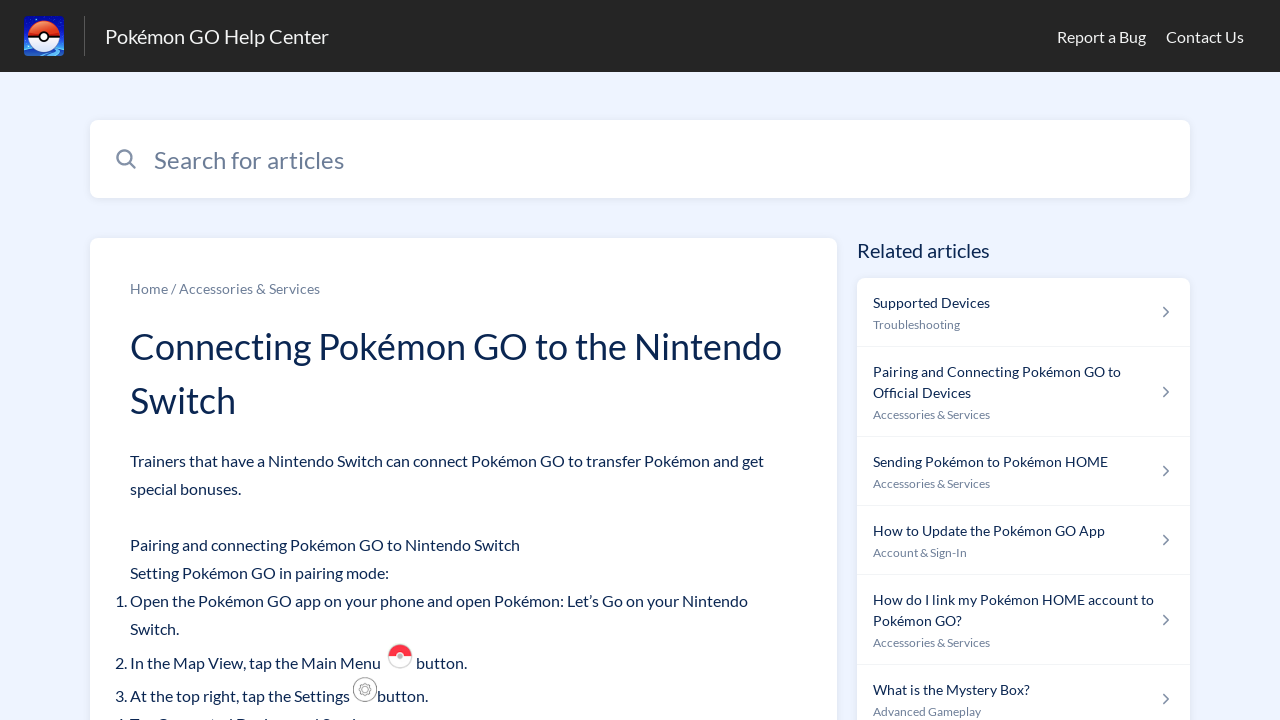

--- FILE ---
content_type: text/html;charset=utf-8
request_url: https://niantic.helpshift.com/hc/en/6-pokemon-go/faq/2790-connecting-pokemon-go-to-the-nintendo-switch-1604604136/?ticket_form_id=319928
body_size: 12724
content:
<!DOCTYPE html>
<html lang=en>

<head>
  <title>Connecting Pokémon GO to the Nintendo Switch — Pokémon GO Help Center</title>
<meta name="description" content="Trainers that have a Nintendo Switch can connect Pokémon GO to transfer Pokémon and get special bonuses. Pairing and connecting Pokémon GO to">
<meta name="robots" content="index, follow">
<meta http-equiv="content-type" content="text/html; charset=utf-8" />
<meta name="viewport" content="width=device-width, initial-scale=1, maximum-scale=1">

<link rel="icon" href="https://d2duuy9yo5pldo.cloudfront.net/dashboard-resources/niantic/32/e7fd394b-109c-4097-b941-ea1275db101c.webp">
<style>

    
    :root {
    --error-color: #e94b4b;
    --header-bg-color: #252525;
    --header-text-color: #f3f4f4;
    --header-text-color-25-opacity: #f3f4f440;
    --footer-bg-color: #252525;
    --footer-text-color: #f3f4f4;
    --footer-text-color-10-opacity: #f3f4f41A;
    --footer-text-color-40-opacity: #f3f4f466;
    --footer-text-color-60-opacity: #f3f4f499;
    --primary-text-color: #0a2652;
    --primary-text-color-5-opacity: #0a26520D;
    --primary-text-color-10-opacity: #0a26521A;
    --primary-text-color-20-opacity: #0a265233;
    --primary-text-color-50-opacity: #0a265280;
    --primary-text-color-60-opacity: #0a265299;
    --primary-text-color-80-opacity: #0a2652CC;
    --accent-color: #0061af;
    --accent-color-75-opacity: #0061afbf;
    --action-color: #0061af;
    --action-color-5-opacity: #0061af0D;
    --action-color-20-opacity: #0061af33;
    --action-color-80-opacity: #0061afCC;
    --primary-bg-color: #eef4ff;
    --content-bg-color: #ffffff;
    --content-bg-color-85-opacity: #ffffffD9;
    --content-bg-color-50-opacity: #ffffff80;
    --secondary-bg-color: #eef4ff;
    --greeting-text-color: #ffffff;
    --banner-image-size-desktop: 600px;
    --banner-image-size-mobile-portrait: 320px;
    --banner-image-size-mobile-landscape: 200px;
    --greeting-text-font-size-desktop: 48px;
    --greeting-text-font-size-mobile: 24px;
    
    --cover-background: url(https://d2duuy9yo5pldo.cloudfront.net/dashboard-resources/niantic/7cd7f310-a623-4a84-a988-aa041f7aba45.jpg);
    --cover-background-gradient: 
        linear-gradient(180deg, rgba(0, 0, 0, 0) 0%, rgba(0, 0, 0, 0.17) 100%),
      ;
    --cover-bg-desktop: url(https://d2duuy9yo5pldo.cloudfront.net/dashboard-resources/niantic/7cd7f310-a623-4a84-a988-aa041f7aba45.jpg);
    --cover-bg-portrait: url(https://d2duuy9yo5pldo.cloudfront.net/dashboard-resources/niantic/7cd7f310-a623-4a84-a988-aa041f7aba45.jpg);
    --cover-bg-landscape: url(https://d2duuy9yo5pldo.cloudfront.net/dashboard-resources/niantic/7cd7f310-a623-4a84-a988-aa041f7aba45.jpg);
  }

  
    
      @font-face {
        font-family: 'customHSFont';
        src: url('https://d2duuy9yo5pldo.cloudfront.net/dashboard-resources/niantic/cc3e891e-8eac-4baa-ae72-08b7ebd1bab7.woff2') format('woff2');
        font-style: normal;
        font-weight: normal;
      }
    
      @font-face {
        font-family: 'customHSFont';
        src: url('https://d2duuy9yo5pldo.cloudfront.net/dashboard-resources/niantic/cc3e891e-8eac-4baa-ae72-08b7ebd1bab7.woff2') format('woff2');
        font-style: normal;
        font-weight: bold;
      }
    
      @font-face {
        font-family: 'customHSFont';
        src: url('https://d2duuy9yo5pldo.cloudfront.net/dashboard-resources/niantic/cc3e891e-8eac-4baa-ae72-08b7ebd1bab7.woff2') format('woff2');
        font-style: italic;
        font-weight: normal;
      }
    
      @font-face {
        font-family: 'customHSFont';
        src: url('https://d2duuy9yo5pldo.cloudfront.net/dashboard-resources/niantic/cc3e891e-8eac-4baa-ae72-08b7ebd1bab7.woff2') format('woff2');
        font-style: italic;
        font-weight: bold;
      }
    
  
</style>


  <!-- This files parse CSS entry files for webpack & insert as style tag -->


  <link href="https://d2duuy9yo5pldo.cloudfront.net/hc-themes/theme2/latest/static/style.4e835aed52017149c009.css" rel="stylesheet">

</head>

<body class="" data-qa="faq-page">
  
  <div data-is-enabled=false data-policy-version=1
    class="cookie-notif-banner js-cookie-notif-banner hide-cookie-banner">
    <div class="cookie-notif-banner__content">
      <div class="cookie-notif-banner__content-text" dir="">
        <span>
          This website uses only the necessary cookies required for the site&#x27;s proper functioning. By using the website, you consent to all cookies in accordance with the cookie policy. To know more, refer Cookie Policy.
          <a href="https://support.helpshift.com/hc/en/13-helpshift-technical-support/faq/717-cookies-used-by-helpshift/" class="cookie-notif-banner__content-policy-link js-cookie-notif-banner-link"
            target="_blank">
            <svg
  width="22"
  height="22"
  class="cookie-notif-banner__content-link-icon"
  viewBox="0 0 22 22"
  fill="none"
  xmlns="http://www.w3.org/2000/svg"
>
  <path
    d="M16.5 11.9167V17.4167C16.5 17.9029 16.3068 18.3692 15.963 18.713C15.6192 19.0568 15.1529 19.25 14.6667 19.25H4.58333C4.0971 19.25 3.63079 19.0568 3.28697 18.713C2.94315 18.3692 2.75 17.9029 2.75 17.4167V7.33333C2.75 6.8471 2.94315 6.38079 3.28697 6.03697C3.63079 5.69315 4.0971 5.5 4.58333 5.5H10.0833"
    stroke="#4640B9"
    stroke-width="2"
    stroke-linecap="round"
    stroke-linejoin="round"
  />
  <path
    d="M13.75 2.75H19.25V8.25"
    stroke="#4640B9"
    stroke-width="2"
    stroke-linecap="round"
    stroke-linejoin="round"
  />
  <path
    d="M9.16663 12.8333L19.25 2.75"
    stroke="#4640B9"
    stroke-width="2"
    stroke-linecap="round"
    stroke-linejoin="round"
  />
</svg>
          </a>
        </span>
      </div>
      <div class="cookie-notif-banner__content-cta">
        <hc-button label="Understood" class="js-cookie-notif-banner-cta"
          is-rtl=""></hc-button>
      </div>
    </div>
  </div>

  
  <div class="skip-to-content">
    <hc-button label="Skip To Content" class="js-skip-to-content-cta"></hc-button>
  </div>

  <template
  class="js-hc-template"
  data-domain="niantic"
  data-lang="en"
  data-pagesource="faq"
  data-appid="niantic_app_20180905225631383-9d244656d6992fe"
  data-platformid="niantic_platform_20180726175230075-13b9ec875546270"
  data-hcmode="hc"
  data-faqfilter=""></template>


  <template class="js-web-template"></template>

  
  

<header class="header-section js-web-header " >
  <div class="header-left-container">
    <div class="brand-logo">
      <a class="company-link js-company-link" rel="noreferrer" target="_blank" 
        href=http://nianticlabs.com/support>
        
          <img src="https://d2duuy9yo5pldo.cloudfront.net/dashboard-resources/niantic/320/e7fd394b-109c-4097-b941-ea1275db101c.webp"
            class="header-brand-logo js-header-brand-logo js-optimized-img"
            data-fallback-src="https://d2duuy9yo5pldo.cloudfront.net/dashboard-resources/niantic/e7fd394b-109c-4097-b941-ea1275db101c.png" data-loaded-from="original"/>
        
      </a>
    </div>
    <a class="header-brand-name js-header-brand-name" 
      href="/hc/en/6-pokemon-go/?ticket_form_id&#x3D;319928">Pokémon GO Help Center</a>
  </div>
  
    <div class="header-right-container">
      <div class="header-icons">
        <a id="js-header-icons" class="header-icon-btn" role="button">
          <svg xmlns='http://www.w3.org/2000/svg' class="js-menu-icon header-icon" viewBox='0 0 512 512'>
  <path fill='none' stroke='currentColor' stroke-linecap='round' stroke-miterlimit='10' stroke-width='48'
    d='M88 152h336M88 256h336M88 360h336' />
</svg>

          <svg xmlns='http://www.w3.org/2000/svg' class="js-close-icon header-icon hide-header-menu" viewBox='0 0 512 512'>
  <path
    d='M289.94 256l95-95A24 24 0 00351 127l-95 95-95-95a24 24 0 00-34 34l95 95-95 95a24 24 0 1034 34l95-95 95 95a24 24 0 0034-34z' />
</svg>

        </a>
      </div>
      <div class="custom-links js-custom-links hide-custom-links ">
        
          <a class="custom-link" rel="noreferrer nofollow" target="_blank"  href=https://niantic.helpshift.com/hc/faq/379-reporting-a-bug/>
            Report a Bug
          </a>
        
          <a class="custom-link" rel="noreferrer nofollow" target="_blank"  href=https://niantic.helpshift.com/hc/faq/2030-how-to-contact-support/>
            Contact Us
          </a>
        
      </div>
    </div>
  
</header>


  
  
    
    
      <div class="dropdown-header js-dropdown-header
      hide-dropdown-header
      " >
        <div class="dropdown-header-container">
          
            
            <div class="dropdown-header-left-container">
              
                
                
                  
                    <static-dropdown class="hc-static-dropdown--language-dropdown language-dropdown" type="widget" is-rtl="false"
                    modal-title="Choose a language" placeholder="Search" width="240px">
     <script type="application/json">
          [{"id":"en","title":"English","selected":true,"url":"/hc/en/6-pokemon-go/faq/2790-connecting-pokemon-go-to-the-nintendo-switch-1604604136/?ticket_form_id=319928"},{"id":"fr","title":"Français","selected":false,"url":"/hc/fr/6-pokemon-go/faq/2790-connecting-pokemon-go-to-the-nintendo-switch-1604604136/?ticket_form_id=319928"},{"id":"de","title":"Deutsch","selected":false,"url":"/hc/de/6-pokemon-go/faq/2790-connecting-pokemon-go-to-the-nintendo-switch-1604604136/?ticket_form_id=319928"},{"id":"es","title":"Español (Spanish)","selected":false,"url":"/hc/es/6-pokemon-go/faq/2790-connecting-pokemon-go-to-the-nintendo-switch-1604604136/?ticket_form_id=319928"},{"id":"it","title":"Italiano","selected":false,"url":"/hc/it/6-pokemon-go/faq/2790-connecting-pokemon-go-to-the-nintendo-switch-1604604136/?ticket_form_id=319928"},{"id":"ja","title":"日本語","selected":false,"url":"/hc/ja/6-pokemon-go/faq/2790-connecting-pokemon-go-to-the-nintendo-switch-1604604136/?ticket_form_id=319928"},{"id":"ko","title":"한국어","selected":false,"url":"/hc/ko/6-pokemon-go/faq/2790-connecting-pokemon-go-to-the-nintendo-switch-1604604136/?ticket_form_id=319928"},{"id":"pt","title":"Português","selected":false,"url":"/hc/pt/6-pokemon-go/faq/2790-connecting-pokemon-go-to-the-nintendo-switch-1604604136/?ticket_form_id=319928"},{"id":"zh-hant","title":"繁體中文","selected":false,"url":"/hc/zh-hant/6-pokemon-go/faq/2790-connecting-pokemon-go-to-the-nintendo-switch-1604604136/?ticket_form_id=319928"},{"id":"th","title":"ไทย","selected":false,"url":"/hc/th/6-pokemon-go/faq/2790-connecting-pokemon-go-to-the-nintendo-switch-1604604136/?ticket_form_id=319928"},{"id":"ru","title":"Русский","selected":false,"url":"/hc/ru/6-pokemon-go/faq/2790-connecting-pokemon-go-to-the-nintendo-switch-1604604136/?ticket_form_id=319928"},{"id":"tr","title":"Türkçe","selected":false,"url":"/hc/tr/6-pokemon-go/faq/2790-connecting-pokemon-go-to-the-nintendo-switch-1604604136/?ticket_form_id=319928"},{"id":"id","title":"Bahasa Indonesia","selected":false,"url":"/hc/id/6-pokemon-go/faq/2790-connecting-pokemon-go-to-the-nintendo-switch-1604604136/?ticket_form_id=319928"},{"id":"hi","title":"हिन्दी","selected":false,"url":"/hc/hi/6-pokemon-go/faq/2790-connecting-pokemon-go-to-the-nintendo-switch-1604604136/?ticket_form_id=319928"},{"id":"pt-br","title":"Português do Brasil","selected":false,"url":"/hc/pt-br/6-pokemon-go/faq/2790-connecting-pokemon-go-to-the-nintendo-switch-1604604136/?ticket_form_id=319928"}]
     </script>
   </static-dropdown>
                  
                
              
            </div>
          
        </div>
      </div>
    
  

  <div class="content-wrapper faq-content-wrapper js-content-wrapper
    
    "
    tabindex="-1"
  >
    
      <div class="faq-page-cover faq-page-cover--without-header">
        <div class="faq-search js-faq-search">
          <hc-search class="search-box js-hc-search js-hc-search-in-page-title">
     <script type="application/json">
       {"platform_type":"web","show_search_icon":false,"show_contact_us_button":false,"is_preview":false,"hc_mode":"hc","app_id":"niantic_app_20180905225631383-9d244656d6992fe","app_slug":"pokemon-go","disable_helpshift_branding":true,"search_url":"/hc/en/6-pokemon-go/search/","lang":"en","is_sdkx":false,"is_rtl":false,"query_string":"?ticket_form_id=319928","is_widget":false,"contact_us_visibility_config":"never","translations":{"no_results_text":"Sorry, but we couldn’t find anything.","more_help_text":"Need more help?","chat_with_us":"Chat with us","cancel_search_text":"Cancel","all_results_text":"Show all results","popular_articles_title":"Popular articles","recent_search_text":"Recent Searches","search_placeholder":"Search for articles","search_results_text":"Search results for \"%1$s\""}}
     </script>
   </hs-search>
        </div>
      </div>
    
    <div class="faq-announcement-section"><div class="js-announcement-section  ">
  <hc-announcement class="hc-announcement-section" is-rtl="null">
      <script type="application/json">
        null
      </script>
    </hc-announcement>
</div>
</div>
    <main class="article-page " >
      <div
        class="faq-details js-faq-details"
        
        data-faqid=niantic_faq_20201105192216063-01d267df3a36c52
        data-appid="niantic_app_20180905225631383-9d244656d6992fe"
        data-table-of-contents-title="Table of Contents"
        data-table-of-contents-hide-text="hide"
      >
        <div class="faq-cover js-faq-load " data-faqid=niantic_faq_20201105192216063-01d267df3a36c52 data-faqpid="2790"
          data-faqentitle="Connecting Pokémon GO to the Nintendo Switch" data-cifs="{}">
          
            <div class="faq-breadcrumb">
              
                <a class="link faq-breadcrumb-link" href=/hc/en/6-pokemon-go/?ticket_form_id&#x3D;319928>Home</a> /
              
              <a class="link faq-breadcrumb-link" href=/hc/en/6-pokemon-go/section/44-accessories-services/?ticket_form_id&#x3D;319928>
                Accessories &amp; Services
              </a>
            </div>
          
          <h2 class="faq-title">Connecting Pokémon GO to the Nintendo Switch</h2>
        </div>
        <div class="faq-last-update js-faq-last-update ">Last Updated: 72d</div>
        <div class="faq-article js-faq-article">
          <div class="article-body js-faq-details-article-body">
            <div class="faq-body js-faq-body">
              <p><span style="color: #0a2652; background-color: transparent;">Trainers that have a Nintendo Switch can connect Pokémon GO to transfer Pokémon and get special bonuses.</span></p><p>&nbsp;</p><p><span style="color: #0a2652; background-color: transparent;"><strong>Pairing and connecting Pokémon GO to Nintendo Switch</strong></span></p><p><span style="color: #0a2652; background-color: transparent;">Setting Pokémon GO in pairing mode:</span></p><ol><li><p><span style="color: #0a2652; background-color: transparent;">Open the Pokémon GO app on your phone and open </span><span style="color: #0a2652; background-color: transparent;"><em>Pokémon: Let’s Go</em></span><span style="color: #0a2652; background-color: transparent;"> on your Nintendo Switch.</span></p> </li><li><p><span style="color: #0a2652; background-color: transparent;">In the Map View, tap the Main Menu</span><span style="color: #0a2652; background-color: transparent;">&nbsp; <a href="https://d2duuy9yo5pldo.cloudfront.net/niantic/d9fe5e70-7d5d-4787-bc22-4abf86581c22.png" target="_blank" data-lightbox="true" rel="nofollow"><img src="https://d2duuy9yo5pldo.cloudfront.net/niantic/d9fe5e70-7d5d-4787-bc22-4abf86581c22.png" srcset="https://d2duuy9yo5pldo.cloudfront.net/niantic/d9fe5e70-7d5d-4787-bc22-4abf86581c22-t.png 1x, https://d2duuy9yo5pldo.cloudfront.net/niantic/d9fe5e70-7d5d-4787-bc22-4abf86581c22-2t.png 1.5x" alt="" width="26" height="26"></a> button.</span></p> </li><li><p><span style="color: #0a2652; background-color: transparent;">At the top right, tap the Settings <a href="https://d2duuy9yo5pldo.cloudfront.net/niantic/7a14acdf-3ea7-427e-a36b-4562de191b9c.png" target="_blank" data-lightbox="true" rel="nofollow"><img src="https://d2duuy9yo5pldo.cloudfront.net/niantic/7a14acdf-3ea7-427e-a36b-4562de191b9c.png" srcset="https://d2duuy9yo5pldo.cloudfront.net/niantic/7a14acdf-3ea7-427e-a36b-4562de191b9c-t.png 1x, https://d2duuy9yo5pldo.cloudfront.net/niantic/7a14acdf-3ea7-427e-a36b-4562de191b9c-2t.png 1.5x" alt="" width="24" height="25"> </a></span><span style="color: #0a2652; background-color: transparent;">button.</span></p> </li><li><p><span style="color: #0a2652; background-color: transparent;">Tap Connected Devices and Services.</span></p> </li><li><p><span style="color: #0a2652; background-color: transparent;">Tap Nintendo Switch.</span></p> </li><li><p><span style="color: #0a2652; background-color: transparent;">Tap Connect to Nintendo Switch. Pokémon GO will now be in pairing mode.</span></p></li> </ol><p>&nbsp;</p><p><span style="color: #0a2652; background-color: transparent;"><strong>Connecting to </strong></span><span style="color: #0a2652; background-color: transparent;"><em><strong>Pokémon: Let’s Go, Pikachu!</strong></em></span><span style="color: #0a2652; background-color: transparent;"><strong> or </strong></span><span style="color: #0a2652; background-color: transparent;"><em><strong>Pokémon: Let’s Go, Eevee!</strong></em></span></p><ol><li><p><span style="color: #0a2652; background-color: transparent;">Launch </span><span style="color: #0a2652; background-color: transparent;"><em>Pokémon: Let’s Go, Pikachu!</em></span><span style="color: #0a2652; background-color: transparent;"> or </span><span style="color: #0a2652; background-color: transparent;"><em>Pokémon: Let’s Go, Eevee!</em></span><span style="color: #0a2652; background-color: transparent;"> from the HOME Menu on Nintendo Switch.</span></p> </li><li><p><span style="color: #0a2652; background-color: transparent;">At any time during gameplay, press the X Button to access the in-game menu, then the Y Button to open the Options menu.</span></p> </li><li><p><span style="color: #0a2652; background-color: transparent;">Select “Open Pokémon GO Settings”.</span></p> </li><li><p><span style="color: #0a2652; background-color: transparent;">Select “Yes” when prompted. The game will begin searching for a Pokémon GO account to pair with.</span></p></li> </ol><p>&nbsp;</p><p><span style="color: #0a2652; background-color: transparent;"><strong>Connecting to </strong></span><span style="color: #0a2652; background-color: transparent;"><em><strong>Pokémon Scarlet</strong></em></span><span style="color: #0a2652; background-color: transparent;"><strong> or </strong></span><span style="color: #0a2652; background-color: transparent;"><em><strong>Pokémon Violet</strong></em></span></p><ol><li><p><span style="color: #0a2652; background-color: transparent;">Launch </span><span style="color: #0a2652; background-color: transparent;"><em>Pokémon Scarlet</em></span><span style="color: #0a2652; background-color: transparent;"> or </span><span style="color: #0a2652; background-color: transparent;"><em>Pokémon Violet</em></span><span style="color: #0a2652; background-color: transparent;"> from the HOME Menu on Nintendo Switch.</span></p> </li><li><p><span style="color: #0a2652; background-color: transparent;">At any time during gameplay, press the X Button to access the in-game menu, then select the Poké Portal menu.</span></p> </li><li><p><span style="color: #0a2652; background-color: transparent;">Select “Mystery Gift” from the Poké Portal options.</span></p> </li><li><p><span style="color: #0a2652; background-color: transparent;">Select “Connect to Pokémon GO”</span></p> </li><li><p><span style="color: #0a2652; background-color: transparent;">Select “Pair with a Pokémon GO account”</span></p> </li><li><p><span style="color: #0a2652; background-color: transparent;"><em>Pokémon Scarlet</em></span><span style="color: #0a2652; background-color: transparent;"> or </span><span style="color: #0a2652; background-color: transparent;"><em>Pokémon Violet</em></span><span style="color: #0a2652; background-color: transparent;"> will search for a Pokémon GO account. Once it has displayed your Trainer Name, select “Yes” when prompted.</span></p></li> </ol><p>&nbsp;</p><p><span style="color: #0a2652; background-color: transparent;">Once the connection is complete, the white Nintendo Switch icon will appear under the Available Devices section. You can now send Pokémon and Postcards to your Nintendo Switch.</span></p><p>&nbsp;</p><h3><span style="color: #0a2652; background-color: transparent;"><strong>Send Postcards as Mystery Gifts in </strong></span><span style="color: #0a2652; background-color: transparent;"><em><strong>Pokémon Scarlet</strong></em></span><span style="color: #0a2652; background-color: transparent;"><strong> and </strong></span><span style="color: #0a2652; background-color: transparent;"><em><strong>Pokémon Violet</strong></em></span></h3><p><span style="color: #0a2652; background-color: transparent;">Trainers with </span><span style="color: #0a2652; background-color: transparent;"><em>Pokémon Scarlet</em></span><span style="color: #0a2652; background-color: transparent;"> and </span><span style="color: #0a2652; background-color: transparent;"><em>Pokémon Violet</em></span><span style="color: #0a2652; background-color: transparent;"> can send copies of Postcards that they have collected from PokéStops and Gyms while exploring with Pokémon GO. Trainers can earn a </span><a href="https://niantic.helpshift.com/hc/faq/2480-what-are-incense/" target="_blank" rel="nofollow"><span style="color: #1155cc; background-color: transparent;"><u>Coin Bag</u></span></a><span style="color: #0a2652; background-color: transparent;"> by sending Postcards to </span><span style="color: #0a2652; background-color: transparent;"><em>Pokémon Scarlet</em></span><span style="color: #0a2652; background-color: transparent;"> and </span><span style="color: #0a2652; background-color: transparent;"><em>Pokémon Violet</em></span><span style="color: #0a2652; background-color: transparent;">.</span></p><p><span style="color: #0a2652; background-color: transparent;">Similar to making progress against the Butterfly Collector Medal in Pokémon GO, Trainers can collect different patterns of Vivillon in </span><span style="color: #0a2652; background-color: transparent;"><em>Pokémon Scarlet</em></span><span style="color: #0a2652; background-color: transparent;"> and </span><span style="color: #0a2652; background-color: transparent;"><em>Pokémon Violet</em></span><span style="color: #0a2652; background-color: transparent;">. The Vivillon pattern will correspond to the region from which the Postcard you send to Nintendo Switch originated.</span></p><p>&nbsp;</p><p><strong><span style="color: #0a2652; background-color: transparent;">To send a copy of your Postcard:</span></strong></p><ol><li><p><span style="color: #0a2652; background-color: transparent;">Follow the instructions above to connect your Pokémon GO account to your Nintendo Switch.</span></p> </li><li><p><span style="color: #0a2652; background-color: transparent;">In Pokémon GO, tap on a Postcard to view its details</span></p> </li><li><p><span style="color: #0a2652; background-color: transparent;">Tap the menu in the bottom right</span><span style="color: #0a2652; background-color: transparent;">&nbsp;<a href="https://d2duuy9yo5pldo.cloudfront.net/niantic/0ff3bb40-2c2d-4181-aa9a-80922c4d8405.png" target="_blank" data-lightbox="true" rel="nofollow"><img src="https://d2duuy9yo5pldo.cloudfront.net/niantic/0ff3bb40-2c2d-4181-aa9a-80922c4d8405.png" srcset="https://d2duuy9yo5pldo.cloudfront.net/niantic/0ff3bb40-2c2d-4181-aa9a-80922c4d8405-t.png 1x, https://d2duuy9yo5pldo.cloudfront.net/niantic/0ff3bb40-2c2d-4181-aa9a-80922c4d8405-2t.png 1.5x" alt="" width="27" height="27"></a></span></p> </li><li><p><span style="color: #0a2652; background-color: transparent;">Tap </span><span style="color: #0a2652; background-color: transparent;"><strong>Send to Nintendo Switch</strong></span></p> </li><li><p><span style="color: #0a2652; background-color: transparent;">Tap </span><span style="color: #0a2652; background-color: transparent;"><strong>Yes</strong></span><span style="color: #0a2652; background-color: transparent;"> on the privacy policy screen to indicate that you have read and agree with the policy</span></p> </li><li><p><span style="color: #0a2652; background-color: transparent;">Tap </span><span style="color: #0a2652; background-color: transparent;"><strong>OK</strong></span><span style="color: #0a2652; background-color: transparent;"> on the confirmation screen to proceed with sending your Postcard.</span></p></li> </ol><p><span style="color: #0a2652; background-color: transparent;"><strong>&nbsp;</strong></span></p><p><span style="color: #0a2652; background-color: transparent;">Note that sending your Postcard to your Nintendo Switch will appear as though you are sending a Gift and can be claimed in </span><span style="color: #0a2652; background-color: transparent;"><em>Pokémon Scarlet</em></span><span style="color: #0a2652; background-color: transparent;"> and </span><span style="color: #0a2652; background-color: transparent;"><em>Pokémon Violet</em></span><span style="color: #0a2652; background-color: transparent;"> as if it was a Mystery Gift.</span></p><p><span style="color: #0a2652; background-color: transparent;">If you send Postcards to Nintendo Switch for five days, you can also collect a </span><a href="https://niantic.helpshift.com/hc/faq/1789-lure-modules/" target="_blank" rel="nofollow"><span style="color: #1155cc; background-color: transparent;"><u>Golden Lure</u></span></a><span style="color: #0a2652; background-color: transparent;">. Keep in mind that you can only hold one Golden Lure in your bag at a time, so if you currently have a Golden Lure, you cannot collect another one but can opt to collect Mystery Coins instead.</span></p><p>&nbsp;</p><h3><span style="color: #0a2652; background-color: transparent;"><strong>Send Pokémon to GO Parks in </strong></span><span style="color: #0a2652; background-color: transparent;"><em><strong>Pokémon: Let’s Go</strong></em></span></h3><p><span style="color: #0a2652; background-color: transparent;">Trainers with </span><span style="color: #0a2652; background-color: transparent;"><em>Pokémon: Let’s Go, Pikachu!</em></span><span style="color: #0a2652; background-color: transparent;"> or </span><span style="color: #0a2652; background-color: transparent;"><em>Pokémon: Let’s Go, Eevee!</em></span><span style="color: #0a2652; background-color: transparent;"> can send Pokémon from Pokémon GO to their Nintendo Switch. Just like transferring Pokémon to Professor Willow, Trainers earn Candy for each Pokémon they send to their Nintendo Switch. These Pokémon will appear in the GO Park complex in Pokémon: Let’s Go.</span></p><p><span style="color: #0a2652; background-color: transparent;">As a bonus for sending Pokémon to the Switch, you’ll earn additional XP and you’ll unlock the special Mystery Box item the very first time you send a Pokémon. The Mystery Box allows you to catch the Mythical Pokémon Meltan.</span></p><p>&nbsp;</p><h4><span style="color: #0a2652; background-color: transparent;"><strong>Sending Pokémon to the GO Park complex</strong></span></h4><p><span style="color: #0a2652; background-color: transparent;">After you’ve paired Pokémon GO to your Nintendo Switch, you can send Pokémon to the GO Park complex in </span><span style="color: #0a2652; background-color: transparent;"><em>Pokémon: Let’s Go</em></span><span style="color: #0a2652; background-color: transparent;">. Pokémon that you've brought from Pokémon GO into </span><span style="color: #0a2652; background-color: transparent;"><em>Pokémon: Let's Go</em></span><span style="color: #0a2652; background-color: transparent;"> cannot be transferred back to Pokémon GO.</span></p><ol><li><p><span style="color: #0a2652; background-color: transparent;">Open </span><span style="color: #0a2652; background-color: transparent;"><em>Pokémon: Let's Go</em></span></p> </li><li><p><span style="color: #0a2652; background-color: transparent;">In Fuschia City, speak to the attendant at the GO Park Complex and select Bring Pokémon</span></p> </li><li><p><span style="color: #0a2652; background-color: transparent;">Open Pokémon GO</span></p> </li><li><p><span style="color: #0a2652; background-color: transparent;">In Map View, tap the Main Menu&nbsp; <a href="https://d2duuy9yo5pldo.cloudfront.net/niantic/f3be2f8b-15a0-42a3-b45d-176831ff6947.png" target="_blank" data-lightbox="true" rel="nofollow"><img src="https://d2duuy9yo5pldo.cloudfront.net/niantic/f3be2f8b-15a0-42a3-b45d-176831ff6947.png" srcset="https://d2duuy9yo5pldo.cloudfront.net/niantic/f3be2f8b-15a0-42a3-b45d-176831ff6947-t.png 1x, https://d2duuy9yo5pldo.cloudfront.net/niantic/f3be2f8b-15a0-42a3-b45d-176831ff6947-2t.png 1.5x" alt="" width="28" height="28"></a>&nbsp;</span><span style="color: #0a2652; background-color: transparent;">button.</span></p> </li><li><p><span style="color: #0a2652; background-color: transparent;">Tap the Pokémon&nbsp; <a href="https://d2duuy9yo5pldo.cloudfront.net/niantic/74ea8cad-52ff-424a-a90a-cd611b453317.png" target="_blank" data-lightbox="true" rel="nofollow"><img src="https://d2duuy9yo5pldo.cloudfront.net/niantic/74ea8cad-52ff-424a-a90a-cd611b453317.png" srcset="https://d2duuy9yo5pldo.cloudfront.net/niantic/74ea8cad-52ff-424a-a90a-cd611b453317-t.png 1x, https://d2duuy9yo5pldo.cloudfront.net/niantic/74ea8cad-52ff-424a-a90a-cd611b453317-2t.png 1.5x" alt="" width="27" height="27"> </a></span><span style="color: #0a2652; background-color: transparent;">button.</span></p> </li><li><p><span style="color: #0a2652; background-color: transparent;">At the top right, tap the Nintendo Switch icon.</span></p> </li><li><p><span style="color: #0a2652; background-color: transparent;">Tap all the Pokémon you'll like to send to the Nintendo Switch. You can only send Pokémon originally discovered in the Kanto Region (as well as their Shiny and Alolan forms) with the exception of the Mythical Pokémon Mew.</span></p> </li><li><p><span style="color: #0a2652; background-color: transparent;">Tap the Send to Nintendo Switch button when you're ready to send Pokémon.<br>&nbsp;<a href="https://d2duuy9yo5pldo.cloudfront.net/niantic/f97f4b6c-0f0a-426a-b00e-1a3019a76cf2.png" target="_blank" data-lightbox="true" rel="nofollow"><img src="https://d2duuy9yo5pldo.cloudfront.net/niantic/f97f4b6c-0f0a-426a-b00e-1a3019a76cf2.png" srcset="https://d2duuy9yo5pldo.cloudfront.net/niantic/f97f4b6c-0f0a-426a-b00e-1a3019a76cf2-t.png 1x, https://d2duuy9yo5pldo.cloudfront.net/niantic/f97f4b6c-0f0a-426a-b00e-1a3019a76cf2-2t.png 1.5x" alt="" width="350" height="118"></a></span></p></li> </ol><p>&nbsp;</p><p><span style="color: #0a2652; background-color: transparent;">Once sent, your Pokémon will appear in the GO Park complex. You’ll earn Candy for each Pokémon you send as well as bonus XP. The first time you send a Pokémon to the Switch, you'll also receive a Mystery Box in your inventory.</span></p><p><span style="color: #0a2652; background-color: transparent;">There's no limit to the number of Pokémon GO accounts that can be tied to a single save file in </span><span style="color: #0a2652; background-color: transparent;"><em>Pokémon: Let's Go</em></span><span style="color: #0a2652; background-color: transparent;">. That means you're not limited to connecting with just your own Pokémon GO account. You can receive Pokémon from friends and family’s Pokémon GO accounts.</span></p><p>&nbsp;</p><p><span style="color: #0a2652; background-color: transparent;"><strong>Caution:</strong></span></p><p><span style="color: #0a2652; background-color: transparent;">While transferring a Pokémon from the smart device app Pokémon GO to </span><span style="color: #0a2652; background-color: transparent;"><em>Pokémon: Let’s Go, Pikachu!</em></span><span style="color: #0a2652; background-color: transparent;"> or </span><span style="color: #0a2652; background-color: transparent;"><em>Pokémon: Let’s Go, Eevee!</em></span><span style="color: #0a2652; background-color: transparent;"> on Nintendo Switch, the app may not be able to resume the transfer if the connection is interrupted. However, users will be able to continue to play the game once they exit the transfer screen.</span></p><p>&nbsp;</p><p><span style="color: #0a2652; background-color: transparent;"><strong>Important:</strong></span></p><ul><li><p><span style="color: #0a2652; background-color: transparent;">If the Pokémon GO app gets disconnected while transferring Pokémon to your Nintendo Switch console, there is a chance that the "resume transfer" function will no longer work.</span></p> </li><li><p><span style="color: #0a2652; background-color: transparent;">It is also possible that the Pokémon GO app in which this issue occurred will no longer connect to any supported games on Nintendo Switch.</span></p> </li><li><p><span style="color: #0a2652; background-color: transparent;">To prevent this issue from occurring, ensure that you have a stable connection between the smart device and the Nintendo Switch game when transferring Pokémon.</span></p></li> </ul><p>&nbsp;</p><p><span style="color: #0a2652; background-color: transparent;"><strong>What to Do:</strong></span></p><p><span style="color: #0a2652; background-color: transparent;">Uninstall the Pokémon GO app from your smart device and then reinstall it. Note: The Pokémon may become lost and cannot be recovered, as uninstalling and reinstalling the app would cause the transfer process to be stuck in limbo.</span></p><p>&nbsp;</p><p><span style="color: #0a2652; background-color: transparent;"><strong>Best Practices:</strong></span></p><p><span style="color: #0a2652; background-color: transparent;">While transferring Pokémon between Pokémon GO and a supported game on Nintendo Switch, we recommend the following to avoid interrupting the connection between the two:</span></p><ul><li><p><span style="color: #0a2652; background-color: transparent;">Do not press the HOME Button or the POWER Button on the console.</span></p> </li><li><p><span style="color: #0a2652; background-color: transparent;">Do not pause the app, press the home button, or turn off Bluetooth settings on the smart device.</span></p> </li><li><p><span style="color: #0a2652; background-color: transparent;">Keep a short distance between the Nintendo Switch console and the smart device.</span></p></li> </ul><p>&nbsp;</p><h4><span style="color: #0a2652; background-color: transparent;"><strong>Opening the Mystery Box</strong></span></h4><p><span style="color: #0a2652; background-color: transparent;">The </span><span style="color: #0a2652; background-color: transparent;"><strong>Mystery Box</strong></span><span style="color: #0a2652; background-color: transparent;"> is a special item in Pokémon GO that temporarily causes the Mythical Pokémon Meltan to appear in the wild. After you’ve activated the Mystery Box, you’ll have to wait three days and send another Pokémon to </span><span style="color: #0a2652; background-color: transparent;"><em>Pokémon: Let’s Go, Pikachu!</em></span><span style="color: #0a2652; background-color: transparent;">, </span><span style="color: #0a2652; background-color: transparent;"><em>Pokémon: Let’s Go, Eevee!</em></span><span style="color: #0a2652; background-color: transparent;">, or Pokémon HOME to use it again.</span></p><p><a href="https://d2duuy9yo5pldo.cloudfront.net/niantic/7167764b-088a-4d79-9307-e75a59759bf4.png" target="_blank" data-lightbox="true" rel="nofollow"><img src="https://d2duuy9yo5pldo.cloudfront.net/niantic/7167764b-088a-4d79-9307-e75a59759bf4.png" srcset="https://d2duuy9yo5pldo.cloudfront.net/niantic/7167764b-088a-4d79-9307-e75a59759bf4-t.png 1x, https://d2duuy9yo5pldo.cloudfront.net/niantic/7167764b-088a-4d79-9307-e75a59759bf4-2t.png 1.5x" alt="" width="136" height="143"> </a></p><p><span style="color: #0a2652; background-color: transparent;">If you don’t have </span><span style="color: #0a2652; background-color: transparent;"><em>Pokémon: Let’s Go, Pikachu!</em></span><span style="color: #0a2652; background-color: transparent;"> or </span><span style="color: #0a2652; background-color: transparent;"><em>Pokémon: Let’s Go, Eevee!</em></span><span style="color: #0a2652; background-color: transparent;"> and you don’t use Pokémon HOME, you can still obtain the Mystery Box and catch Meltan by sending Pokémon from your Pokémon GO account to a friend's </span><span style="color: #0a2652; background-color: transparent;"><em>Pokémon: Let’s Go, Pikachu!</em></span><span style="color: #0a2652; background-color: transparent;"> or </span><span style="color: #0a2652; background-color: transparent;"><em>Pokémon: Let’s Go, Eevee!</em></span><span style="color: #0a2652; background-color: transparent;"> game. Additionally, someone who has caught Meltan can also </span><a href="https://niantic.helpshift.com/hc/en/6-pokemon-go/faq/96-trading-pokemon/?p=all&amp;s=friends-gifting-and-trading&amp;f=trading-pokemon" target="_blank" rel="nofollow"><span style="color: #1155cc; background-color: transparent;"><u>trade the Pokémon</u></span></a><span style="color: #0a2652; background-color: transparent;"> with you.</span></p><p>&nbsp;</p><p><span style="color: #0a2652; background-color: transparent;">For more information about the Mystery Box and catching Meltan, visit the </span><a href="https://pokemonletsgo.pokemon.com/" target="_blank" rel="nofollow"><span style="color: #1155cc; background-color: transparent;"><u>Pokémon: Let’s Go, Pikachu! and Pokémon: Let’s Go, Eevee! website</u></span></a><span style="color: #0a2652; background-color: transparent;">.</span></p><p><span style="color: #0a2652; background-color: transparent;"><br></span><span style="color: #0a2652; background-color: transparent;"><strong>Note on data shared with The Pokémon Company:</strong></span><span style="color: #0a2652; background-color: transparent;"> When you link Pokémon GO to </span><span style="color: #0a2652; background-color: transparent;"><em>Pokémon Scarlet</em></span><span style="color: #0a2652; background-color: transparent;">, </span><span style="color: #0a2652; background-color: transparent;"><em>Pokémon Violet</em></span><span style="color: #0a2652; background-color: transparent;">, </span><span style="color: #0a2652; background-color: transparent;"><em>Pokémon: Let’s Go, Pikachu!</em></span><span style="color: #0a2652; background-color: transparent;"> or </span><span style="color: #0a2652; background-color: transparent;"><em>Pokémon: Let’s Go, Eevee!</em></span><span style="color: #0a2652; background-color: transparent;"> on Nintendo Switch, certain limited information, including your Trainer name and Pokémon information, will be shared with The Pokémon Company during the process of sending Pokémon or Postcards to </span><span style="color: #0a2652; background-color: transparent;"><em>Pokémon Scarlet</em></span><span style="color: #0a2652; background-color: transparent;">, </span><span style="color: #0a2652; background-color: transparent;"><em>Pokémon Violet</em></span><span style="color: #0a2652; background-color: transparent;">, </span><span style="color: #0a2652; background-color: transparent;"><em>Pokémon: Let’s Go, Pikachu!</em></span><span style="color: #0a2652; background-color: transparent;"> or </span><span style="color: #0a2652; background-color: transparent;"><em>Pokémon: Let’s Go, Eevee!</em></span><span style="color: #0a2652; background-color: transparent;">. Data shared with The Pokémon Company is subject to The Pokémon Company’s own privacy policy.</span></p>
            </div>
            


          </div>
          <div class="faq-feedback js-faq-feedback">
            <faq-feedback faq-id="niantic_faq_20201105192216063-01d267df3a36c52"
                 lang="en">
    <script type="application/json">
          {"contact_us":"Contact us","feedback_thank_you":"Thank you for your feedback.","chat_with_us":"Chat with us","show_contact_us_button":false,"positive_feedback":"Yes","is_preview":false,"feedback_question":"Was this article helpful?","is_sdkx":false,"feedback_no":"Thank you for your feedback. Please contact us if you still need help.","is_rtl":false,"contact_us_url":"/hc/en/6-pokemon-go/contact-us/?ticket_form_id=319928","is_widget":false,"contact_us_visibility_config":"never","negative_feedback":"No"}
       </script>
   </faq-feedback>
          </div>
        </div>
      </div>
      <div class="related-articles js-related-articles" >
  <h4 class="related-articles-header">Related articles</h4>
  <section class="related-articles-content js-related-articles-content" data-empty-text="No articles found." data-active-platform="web">
    <span class="related-articles-item-link">
  <div class="related-article-laoder">
    <div>
      <skeleton-loader height="16px"></skeleton-loader>
    </div>
    <div>
      <skeleton-loader width="66%" height="12px"></skeleton-loader>
    </div>
  </div>
</span>

    <span class="related-articles-item-link">
  <div class="related-article-laoder">
    <div>
      <skeleton-loader height="16px"></skeleton-loader>
    </div>
    <div>
      <skeleton-loader width="66%" height="12px"></skeleton-loader>
    </div>
  </div>
</span>

    <span class="related-articles-item-link">
  <div class="related-article-laoder">
    <div>
      <skeleton-loader height="16px"></skeleton-loader>
    </div>
    <div>
      <skeleton-loader width="66%" height="12px"></skeleton-loader>
    </div>
  </div>
</span>

    <span class="related-articles-item-link">
  <div class="related-article-laoder">
    <div>
      <skeleton-loader height="16px"></skeleton-loader>
    </div>
    <div>
      <skeleton-loader width="66%" height="12px"></skeleton-loader>
    </div>
  </div>
</span>

  </section>
</div>

    </main>
    
  
    <div 
      class=" language-dropdown-mobile">
      
        
          <static-dropdown class="hc-static-dropdown--language-dropdown" type="link" is-rtl="false"
                    modal-title="Choose a language" placeholder="Search" searchable="true" direction="center" width="220px">
     <script type="application/json">
          [{"id":"en","title":"English","selected":true,"url":"/hc/en/6-pokemon-go/faq/2790-connecting-pokemon-go-to-the-nintendo-switch-1604604136/?ticket_form_id=319928"},{"id":"fr","title":"Français","selected":false,"url":"/hc/fr/6-pokemon-go/faq/2790-connecting-pokemon-go-to-the-nintendo-switch-1604604136/?ticket_form_id=319928"},{"id":"de","title":"Deutsch","selected":false,"url":"/hc/de/6-pokemon-go/faq/2790-connecting-pokemon-go-to-the-nintendo-switch-1604604136/?ticket_form_id=319928"},{"id":"es","title":"Español (Spanish)","selected":false,"url":"/hc/es/6-pokemon-go/faq/2790-connecting-pokemon-go-to-the-nintendo-switch-1604604136/?ticket_form_id=319928"},{"id":"it","title":"Italiano","selected":false,"url":"/hc/it/6-pokemon-go/faq/2790-connecting-pokemon-go-to-the-nintendo-switch-1604604136/?ticket_form_id=319928"},{"id":"ja","title":"日本語","selected":false,"url":"/hc/ja/6-pokemon-go/faq/2790-connecting-pokemon-go-to-the-nintendo-switch-1604604136/?ticket_form_id=319928"},{"id":"ko","title":"한국어","selected":false,"url":"/hc/ko/6-pokemon-go/faq/2790-connecting-pokemon-go-to-the-nintendo-switch-1604604136/?ticket_form_id=319928"},{"id":"pt","title":"Português","selected":false,"url":"/hc/pt/6-pokemon-go/faq/2790-connecting-pokemon-go-to-the-nintendo-switch-1604604136/?ticket_form_id=319928"},{"id":"zh-hant","title":"繁體中文","selected":false,"url":"/hc/zh-hant/6-pokemon-go/faq/2790-connecting-pokemon-go-to-the-nintendo-switch-1604604136/?ticket_form_id=319928"},{"id":"th","title":"ไทย","selected":false,"url":"/hc/th/6-pokemon-go/faq/2790-connecting-pokemon-go-to-the-nintendo-switch-1604604136/?ticket_form_id=319928"},{"id":"ru","title":"Русский","selected":false,"url":"/hc/ru/6-pokemon-go/faq/2790-connecting-pokemon-go-to-the-nintendo-switch-1604604136/?ticket_form_id=319928"},{"id":"tr","title":"Türkçe","selected":false,"url":"/hc/tr/6-pokemon-go/faq/2790-connecting-pokemon-go-to-the-nintendo-switch-1604604136/?ticket_form_id=319928"},{"id":"id","title":"Bahasa Indonesia","selected":false,"url":"/hc/id/6-pokemon-go/faq/2790-connecting-pokemon-go-to-the-nintendo-switch-1604604136/?ticket_form_id=319928"},{"id":"hi","title":"हिन्दी","selected":false,"url":"/hc/hi/6-pokemon-go/faq/2790-connecting-pokemon-go-to-the-nintendo-switch-1604604136/?ticket_form_id=319928"},{"id":"pt-br","title":"Português do Brasil","selected":false,"url":"/hc/pt-br/6-pokemon-go/faq/2790-connecting-pokemon-go-to-the-nintendo-switch-1604604136/?ticket_form_id=319928"}]
     </script>
   </static-dropdown>
        
      
    </div>
  


    
  
    
  


    
  <footer class="footer-section js-footer-section  " >
  <div class="footer-wrapper">
    <div class="footer-content-wrapper">
      <div class="social-media-wrapper">
        <div class="footer-brand-details">
          <a class="footer-brand-link js-company-footer-link" rel="noreferrer" target="_blank" 
            href=http://nianticlabs.com/support>
            
              <img src="https://d2duuy9yo5pldo.cloudfront.net/dashboard-resources/niantic/320/e7fd394b-109c-4097-b941-ea1275db101c.webp"
                class="footer-brand-logo js-footer-brand-logo js-optimized-img" data-fallback-src="https://d2duuy9yo5pldo.cloudfront.net/dashboard-resources/niantic/e7fd394b-109c-4097-b941-ea1275db101c.png"
                data-loaded-from="original" />
            
            <span class="footer-brand-title js-footer-brand-name">‎</span>
          </a>
        </div>
        <p class="footer-description-note js-footer-description-note" ></p>
        <div class="footer-social-media js-footer-social-media">
            <a class="footer-social-link" rel="noopener noreferrer" target="_blank" href=https://twitter.com/PokemonGoApp>
              
  <svg width="400" height="400" viewBox="0 0 400 400" xmlns="http://www.w3.org/2000/svg" class="footer-icon">
  <title>Logo X(formerly Twitter)</title>
  <g clip-path="url(#clip1_1019_74547)">
    <mask id="mask1_1019_74547" maskunits="userSpaceOnUse" x="4" y="0" width="392" height="400">
      <path d="M395.534 0H4V400H395.534V0Z" fill="white"/>
    </mask>
    <g mask="url(#mask1_1019_74547)">
      <path d="M237.016 169.286L382.773 0H348.233L221.672 146.988L120.588 0H4L156.859 222.272L4 399.795H38.5418L172.194 244.57L278.946 399.795H395.534L237.007 169.286H237.016ZM189.706 224.231L174.218 202.097L50.9877 25.9802H104.042L203.491 168.112L218.978 190.246L348.25 374.996H295.196L189.706 224.239V224.231Z" />
    </g>
  </g>
  <defs>
    <clipPath id="clip1_1019_74547">
      <rect width="391.534" height="400" transform="translate(4)"/>
    </clipPath>
  </defs>
</svg>





            </a>
        
            <a class="footer-social-link" rel="noopener noreferrer" target="_blank" href=https://www.instagram.com/pokemongoapp/>
              
  
<svg width="400" height="400" viewBox="0 0 400 400" xmlns="http://www.w3.org/2000/svg" class="footer-icon">
  <title>Logo Instagram</title>
  <g clip-path="url(#clip0_1019_74538)">
    <g clip-path="url(#clip1_1019_74538)">
		  <path d="M117.168 1.40022C95.8883 2.40422 81.3563 5.80022 68.6523 10.7922C55.5043 15.9162 44.3603 22.7922 33.2723 33.9202C22.1843 45.0482 15.3563 56.2002 10.2683 69.3682C5.34432 82.1002 2.00832 96.6442 1.06832 117.936C0.128324 139.228 -0.0796757 146.072 0.0243243 200.384C0.128324 254.696 0.368324 261.504 1.40032 282.84C2.41632 304.116 5.80032 318.644 10.7923 331.352C15.9243 344.5 22.7923 355.64 33.9243 366.732C45.0563 377.824 56.2003 384.636 69.4003 389.732C82.1203 394.648 96.6683 398 117.956 398.932C139.244 399.864 146.096 400.08 200.392 399.976C254.688 399.872 261.524 399.632 282.856 398.62C304.188 397.608 318.64 394.2 331.352 389.232C344.5 384.088 355.648 377.232 366.732 366.096C377.816 354.96 384.64 343.8 389.724 330.624C394.652 317.904 398 303.356 398.924 282.084C399.856 260.736 400.076 253.92 399.972 199.616C399.868 145.312 399.624 138.504 398.612 117.176C397.6 95.8482 394.212 81.3642 389.224 68.6482C384.084 55.5002 377.224 44.3682 366.096 33.2682C354.968 22.1682 343.8 15.3482 330.628 10.2762C317.9 5.35222 303.36 1.99622 282.072 1.07622C260.784 0.156217 253.932 -0.0797829 199.616 0.0242171C145.3 0.128217 138.5 0.360217 117.168 1.40022ZM119.504 362.952C100.004 362.104 89.4163 358.864 82.3603 356.152C73.0163 352.552 66.3603 348.2 59.3283 341.236C52.2963 334.272 47.9763 327.592 44.3283 318.268C41.5883 311.212 38.2883 300.636 37.3763 281.136C36.3843 260.06 36.1763 253.732 36.0603 200.336C35.9443 146.94 36.1483 140.62 37.0723 119.536C37.9043 100.052 41.1643 89.4522 43.8723 82.4002C47.4723 73.0442 51.8083 66.4002 58.7883 59.3722C65.7683 52.3442 72.4283 48.0162 81.7603 44.3682C88.8083 41.6162 99.3843 38.3442 118.876 37.4162C139.968 36.4162 146.288 36.2162 199.676 36.1002C253.064 35.9842 259.4 36.1842 280.5 37.1122C299.984 37.9602 310.588 41.1882 317.632 43.9122C326.98 47.5122 333.632 51.8362 340.66 58.8282C347.688 65.8202 352.02 72.4562 355.668 81.8082C358.424 88.8362 361.696 99.4082 362.616 118.912C363.62 140.004 363.848 146.328 363.944 199.712C364.04 253.096 363.852 259.436 362.928 280.512C362.076 300.012 358.844 310.604 356.128 317.668C352.528 327.008 348.188 333.668 341.204 340.692C334.22 347.716 327.568 352.044 318.232 355.692C311.192 358.44 300.604 361.72 281.128 362.648C260.036 363.64 253.716 363.848 200.308 363.964C146.9 364.08 140.6 363.864 119.508 362.952M282.548 93.1082C282.556 97.8553 283.972 102.493 286.616 106.436C289.26 110.378 293.014 113.448 297.403 115.257C301.792 117.066 306.618 117.533 311.273 116.599C315.927 115.664 320.199 113.37 323.55 110.008C326.9 106.645 329.178 102.364 330.096 97.7062C331.013 93.0486 330.529 88.2235 328.704 83.8413C326.879 79.459 323.795 75.7164 319.843 73.0868C315.891 70.4572 311.247 69.0587 306.5 69.0682C300.137 69.0809 294.038 71.6206 289.547 76.1287C285.055 80.6369 282.538 86.7444 282.548 93.1082ZM97.3083 200.2C97.4203 256.92 143.484 302.796 200.192 302.688C256.9 302.58 302.808 256.52 302.7 199.8C302.592 143.08 256.516 97.1922 199.8 97.3042C143.084 97.4162 97.2003 143.488 97.3083 200.2ZM133.332 200.128C133.306 186.943 137.191 174.045 144.495 163.067C151.798 152.089 162.194 143.524 174.366 138.454C186.538 133.384 199.94 132.037 212.877 134.584C225.814 137.131 237.706 143.456 247.048 152.762C256.39 162.067 262.763 173.933 265.361 186.861C267.959 199.788 266.666 213.195 261.644 225.387C256.622 237.579 248.098 248.008 237.149 255.355C226.2 262.703 213.318 266.638 200.132 266.664C191.377 266.683 182.704 264.976 174.608 261.642C166.513 258.308 159.153 253.412 152.95 247.233C146.747 241.055 141.821 233.715 138.455 225.632C135.089 217.55 133.349 208.883 133.332 200.128Z"/>
	  </g>
	</g>
  <defs>
    <clipPath id="clip0_1019_74538">
      <rect width="400" height="400" />
    </clipPath>
    <clipPath id="clip1_1019_74538">
      <rect width="400" height="400"/>
    </clipPath>
  </defs>
</svg>





            </a>
        
            <a class="footer-social-link" rel="noopener noreferrer" target="_blank" href=https://www.facebook.com/PokemonGO/>
              
  <svg width="400" height="400" viewBox="0 0 400 400" xmlns="http://www.w3.org/2000/svg" class="footer-icon">
  <title>Logo Facebook</title>
  <g clip-path="url(#clip0_1019_74541)">
    <path d="M233.826 397V257.804H279.911C283.087 238.666 285.985 221.03 289.162 201.725H233.659C233.659 187.094 232.488 173.853 233.937 160.89C235.832 143.477 244.469 136.467 262.079 135.465C270.382 134.965 278.741 135.41 288.604 135.41C288.604 119.332 288.883 104.477 288.326 89.6231C288.214 87.1752 284.703 82.7245 282.697 82.7245C260.797 82.3907 238.228 79.5534 217.108 83.6703C186.459 89.6787 167.01 118.441 166.342 151.265C166.007 167.51 166.286 183.755 166.286 201.058H116.857V256.691H165.283V396.277C87.2668 399.058 1.11469 301.032 0.000176187 204.34C-1.28152 90.5689 86.5981 9.56606 183.784 2.5562C305.378 -6.17831 395.486 86.6189 399.777 191.934C404.793 315.83 306.882 389.489 233.826 397Z" />
  </g>
  <defs>
    <clipPath id="clip0_1019_74541">
      <rect width="400" height="395" transform="translate(0 2)"/>
    </clipPath>
  </defs>
</svg>





            </a>
        
            <a class="footer-social-link" rel="noopener noreferrer" target="_blank" href=https://www.youtube.com/channel/UCA698bls2pjQyiqP9N-iaeg>
              
  <svg xmlns="http://www.w3.org/2000/svg" width="512" height="512" viewBox="0 0 512 512" class="footer-icon">
  <title>Logo Youtube</title>
  <path d="M508.64,148.79c0-45-33.1-81.2-74-81.2C379.24,65,322.74,64,265,64H247c-57.6,0-114.2,1-169.6,3.6-40.8,0-73.9,36.4-73.9,81.4C1,184.59-.06,220.19,0,255.79q-.15,53.4,3.4,106.9c0,45,33.1,81.5,73.9,81.5,58.2,2.7,117.9,3.9,178.6,3.8q91.2.3,178.6-3.8c40.9,0,74-36.5,74-81.5,2.4-35.7,3.5-71.3,3.4-107Q512.24,202.29,508.64,148.79ZM207,353.89V157.39l145,98.2Z"/>
</svg>





            </a>
        </div>
      </div>
      <div class="info-resources-wrapper">
        <ul class="info-resources js-info-resources">
          
            <li class="info-resource-item" >
              <a class="footer-link" rel="noreferrer nofollow" target="_blank" href="https://nianticlabs.com/support">
                Niantic Support Hub
              </a>
            </li>
          
            <li class="info-resource-item" >
              <a class="footer-link" rel="noreferrer nofollow" target="_blank" href="https://nianticlabs.com/guidelines/">
                Player Guidelines
              </a>
            </li>
          
            <li class="info-resource-item" >
              <a class="footer-link" rel="noreferrer nofollow" target="_blank" href="https://nianticlabs.com/privacy/">
                Privacy Policy
              </a>
            </li>
          
            <li class="info-resource-item" >
              <a class="footer-link" rel="noreferrer nofollow" target="_blank" href="https://nianticlabs.com/terms/">
                Terms of Service
              </a>
            </li>
          
            <li class="info-resource-item" >
              <a class="footer-link" rel="noreferrer nofollow" target="_blank" href="https://twitter.com/niantichelp">
                Niantic Support Twitter
              </a>
            </li>
          
        </ul>
      </div>
    </div>
    <div class="footer-copyright-note js-footer-copyright-note">Copyright © 2015-2025 Niantic, Inc. All Rights Reserved.</div>
    
  </div>
</footer>


  </div>
  <script>
  

  

  
    window.pageSource = "faq";
  

  
    window.webchatConfig = {"hsConfig":{"outboundSupportMeta":{"origin":"websupport"},"language":"en","domain":"niantic","platformId":"niantic_platform_20181120042727448-df16af95e7db7af"}};
  

  

  
    // Do nothing
    // @TODO: feature/web-widget: Use OR condition
  
</script>


    
  <script type="module" src="https://unpkg.com/ionicons@5.2.3/dist/ionicons/ionicons.esm.js">
  </script>


  

<script>
  /**
   * Append script tag with same source URL when a script tag fails.
   * This can happen if CDN service do not sent correct CORS header.
   * @param {Object} event - JS error event
   */
  function handleEntryJSError(event) {
    const failedScriptEl = event.target
    const failedScriptSource = failedScriptEl.getAttribute("src")

    failedScriptEl.remove()

    const script = document.createElement("script");
    script.setAttribute("src", failedScriptSource);
    document.body.appendChild(script);
  }

</script>




  
  
    
  
  
  
  
  
  

  
    <script
      crossorigin="anonymous"
      onerror="handleEntryJSError(event);"
      src="https://d2duuy9yo5pldo.cloudfront.net/hc-themes/theme2/latest/static/vendors.efe2229a6b1a62dabf6b.1225b9944e0a0409a614.js"
    ></script>
  

  

  



  
  
    
  
  
  
  
  
  

  

  
    <script
      crossorigin="anonymous"
      onerror="handleEntryJSError(event);"
      src="https://d2duuy9yo5pldo.cloudfront.net/hc-themes/theme2/latest/static/corejs.1a80174baf1daa4c0dd7.1225b9944e0a0409a614.js"
    ></script>
  

  



  
  
    
  
  
  
  
  
  

  

  

  



  
  
    
  
  
  
  
  
  

  

  

  



  
  
    
      <script
        crossorigin="anonymous"
        onerror="handleEntryJSError(event);"
        src="https://d2duuy9yo5pldo.cloudfront.net/hc-themes/theme2/latest/static/faq.7f4eea59a4f164c98bf5.1225b9944e0a0409a614.js"
      ></script>
    
  
  
  
  
  
  

  

  

  



  
  
    
  
  
  
  
  
  

  

  

  



  
  
    
  
  
  
  
  
  

  

  

  



  
  
    
  
  
  
  
  
  

  

  

  



  
  
    
  
  
  
  
  
  

  

  

  



  
  
    
  
  
  
  
  
  

  

  

  


</body>

</html>


--- FILE ---
content_type: application/x-javascript
request_url: https://webchat.helpshift.com/latest/webChat.js
body_size: 1559
content:
function _typeof(n){return(_typeof="function"==typeof Symbol&&"symbol"==typeof Symbol.iterator?function(n){return typeof n}:function(n){return n&&"function"==typeof Symbol&&n.constructor===Symbol&&n!==Symbol.prototype?"symbol":typeof n})(n)}(()=>{function n(n,e){if(!a(n))return"";try{var t,o,i,r,s,u,l={hs_l:e?"0":"1",hs_os:(null==e?void 0:e.os)||"1"};return"monopolygo"===window.helpshiftConfig.domain&&(l.hs_cif=null!=(t=window.helpshiftConfig)&&t.cifs?"len".concat(Object.keys(null==(o=window.helpshiftConfig)?void 0:o.cifs).length):"1",l.hs_md=null!=(i=window.helpshiftConfig)&&i.customMetadata?"len".concat(Object.keys(null==(r=window.helpshiftConfig)?void 0:r.customMetadata).length):"1",l.s=null!=(s=null==(u=window.helpshiftConfig)?void 0:u.source)?s:"1"),"?"+new URLSearchParams(l).toString()}catch(n){return"?e=1"}}window.helpshiftLoadStartTime=window.performance.now();var e,t,o,i={IOS:"ios",ANDROID:"android"},r=["lenote","support","infinitelybeta"],s={isAnonUser:function(){var n;return!(null!=(n=window)&&null!=(n=n.helpshiftConfig)&&n.userId)},isWebUser:function(){var n;return!(null!=(n=window.helpshiftConfig)&&null!=(n=n.liteSdkConfig)&&n.os)},isIosUser:function(){var n;return(null==(n=window)||null==(n=n.helpshiftConfig)||null==(n=n.liteSdkConfig)?void 0:n.os)===i.IOS},isAndroidUser:function(){var n;return(null==(n=window)||null==(n=n.helpshiftConfig)||null==(n=n.liteSdkConfig)?void 0:n.os)===i.ANDROID},getLastTwoDigitsOfMinorVersion:function(n){return Number(n.split(".")[1])%100},getBucketStart:function(n){n=s.getLastTwoDigitsOfMinorVersion(n);return n%2==0?(n+20)%80:n%80},cyrb53:function(n){for(var e,t=1<arguments.length&&void 0!==arguments[1]?arguments[1]:0,o=3735928559^t,i=1103547991^t,r=0;r<n.length;r++)e=n.charCodeAt(r),o=Math.imul(o^e,2654435761),i=Math.imul(i^e,1597334677);return o=Math.imul(o^o>>>16,2246822507),o^=Math.imul(i^i>>>13,3266489909),i=Math.imul(i^i>>>16,2246822507),4294967296*(2097151&(i^=Math.imul(o^o>>>13,3266489909)))+(o>>>0)},getUserBucket:function(n){var e=Number.MAX_SAFE_INTEGER/100;return Math.floor(s.cyrb53(String(n))/e)},isUserInRolloutRange:function(n,e){n=s.getUserBucket(n),e=s.getBucketStart(e);return e<n&&n<e+20},getCanaryTag:function(){return"3.140.1"},getStableTag:function(){return"3.140.0"},getActiveRolloutPhase:function(){return Number("8")},getCanaryRolloutPhases:function(){return{0:{name:"NONE",pass:function(){return!1}},1:{name:"INTERNAL_DOMAINS",pass:function(){var n;return r.includes(null==(n=window)||null==(n=n.helpshiftConfig)?void 0:n.domain)}},2:{name:"ANON_WEB",pass:function(){return s.isAnonUser()&&s.isWebUser()}},3:{name:"ANON_IOS",pass:function(){return s.isAnonUser()&&s.isIosUser()}},4:{name:"ANON_ANDROID",pass:function(){return s.isAnonUser()&&s.isAndroidUser()}},5:{name:"PERCENTAGE_LOGGED_IN_WEB",pass:function(){var n=s.isUserInRolloutRange(null==(n=window.helpshiftConfig)?void 0:n.userId,s.getCanaryTag());return s.isWebUser()&&!s.isAnonUser()&&n}},6:{name:"PERCENTAGE_LOGGED_IN_IOS",pass:function(){var n=s.isUserInRolloutRange(null==(n=window.helpshiftConfig)?void 0:n.userId,s.getCanaryTag());return s.isIosUser()&&!s.isAnonUser()&&n}},7:{name:"PERCENTAGE_LOGGED_IN_ANDROID",pass:function(){var n=s.isUserInRolloutRange(null==(n=window.helpshiftConfig)?void 0:n.userId,s.getCanaryTag());return s.isAndroidUser()&&!s.isAnonUser()&&n}},8:{name:"ALL",pass:function(){return!0}}}},shouldServeCanary:function(n,e){for(var t=0;t<=n;t++)if(e[t].pass())return!0;return!1},getTagToLoad:function(){return s.shouldServeCanary(s.getActiveRolloutPhase(),s.getCanaryRolloutPhases())?s.getCanaryTag():s.getStableTag()}},a=function(n){return n.includes("/"+i.ANDROID)||n.includes("/"+i.IOS)};e=s.getTagToLoad(),t=n("https://webchat.helpshift.com/latest",null==(t=window)||null==(t=t.helpshiftConfig)?void 0:t.liteSdkConfig),function(n){function e(){i.removeEventListener("load",r),i.removeEventListener("error",s)}var t=1<arguments.length&&void 0!==arguments[1]?arguments[1]:function(){},o=2<arguments.length&&void 0!==arguments[2]?arguments[2]:function(){},i=document.createElement("script"),r=(i.setAttribute("src",n),document.body.appendChild(i),function(){o(),e()}),s=function(n){t(n),e()};i.addEventListener("load",r),i.addEventListener("error",s)}("https://webchat.helpshift.com/latest/".concat(e,"/scripts/external/middleware.js").concat(t),function(){console.error("There was an error loading the Helpshift SDK.")});try{"android"===(null==(o=window)||null==(o=o.helpshiftConfig)||null==(o=o.liteSdkConfig)?void 0:o.os)&&fetch("https://api.helpshift.com/websdk/preconnect").then(function(){})}catch(n){}"object"===("undefined"==typeof exports?"undefined":_typeof(exports))&&(module.exports={canaryHelpers:s,isPathSdkx:a,getQueryParamsForLogging:n})})();

--- FILE ---
content_type: application/x-javascript
request_url: https://webchat.helpshift.com/latest/3.140.1/scripts/external/middleware.js
body_size: 10335
content:
"use strict";function _typeof(e){return _typeof="function"==typeof Symbol&&"symbol"==typeof Symbol.iterator?function(e){return typeof e}:function(e){return e&&"function"==typeof Symbol&&e.constructor===Symbol&&e!==Symbol.prototype?"symbol":typeof e},_typeof(e)}function ownKeys(e,n){var t=Object.keys(e);if(Object.getOwnPropertySymbols){var i=Object.getOwnPropertySymbols(e);n&&(i=i.filter((function(n){return Object.getOwnPropertyDescriptor(e,n).enumerable}))),t.push.apply(t,i)}return t}function _objectSpread(e){for(var n=1;n<arguments.length;n++){var t=null!=arguments[n]?arguments[n]:{};n%2?ownKeys(Object(t),!0).forEach((function(n){_defineProperty(e,n,t[n])})):Object.getOwnPropertyDescriptors?Object.defineProperties(e,Object.getOwnPropertyDescriptors(t)):ownKeys(Object(t)).forEach((function(n){Object.defineProperty(e,n,Object.getOwnPropertyDescriptor(t,n))}))}return e}function _toConsumableArray(e){return _arrayWithoutHoles(e)||_iterableToArray(e)||_unsupportedIterableToArray(e)||_nonIterableSpread()}function _nonIterableSpread(){throw new TypeError("Invalid attempt to spread non-iterable instance.\nIn order to be iterable, non-array objects must have a [Symbol.iterator]() method.")}function _unsupportedIterableToArray(e,n){if(e){if("string"==typeof e)return _arrayLikeToArray(e,n);var t={}.toString.call(e).slice(8,-1);return"Object"===t&&e.constructor&&(t=e.constructor.name),"Map"===t||"Set"===t?Array.from(e):"Arguments"===t||/^(?:Ui|I)nt(?:8|16|32)(?:Clamped)?Array$/.test(t)?_arrayLikeToArray(e,n):void 0}}function _iterableToArray(e){if("undefined"!=typeof Symbol&&null!=e[Symbol.iterator]||null!=e["@@iterator"])return Array.from(e)}function _arrayWithoutHoles(e){if(Array.isArray(e))return _arrayLikeToArray(e)}function _arrayLikeToArray(e,n){(null==n||n>e.length)&&(n=e.length);for(var t=0,i=Array(n);t<n;t++)i[t]=e[t];return i}function _defineProperty(e,n,t){return(n=_toPropertyKey(n))in e?Object.defineProperty(e,n,{value:t,enumerable:!0,configurable:!0,writable:!0}):e[n]=t,e}function _toPropertyKey(e){var n=_toPrimitive(e,"string");return"symbol"==_typeof(n)?n:n+""}function _toPrimitive(e,n){if("object"!=_typeof(e)||!e)return e;var t=e[Symbol.toPrimitive];if(void 0!==t){var i=t.call(e,n||"default");if("object"!=_typeof(i))return i;throw new TypeError("@@toPrimitive must return a primitive value.")}return("string"===n?String:Number)(e)}!function(e,n,t,i,o,a){var r="top-left",s="top-right",E="bottom-left",_="bottom-right",c="FAQ",d={unreadCount:0,widgetOptions:{showLauncher:!0,fullScreen:!1,position:_},cssConfig:{},globalApiEventHandler:null,apiEvents:[],webChatVisibility:{launcher:"block",widget:"none",hiddenByApi:!1},translations:{},mouseInteraction:!1,activeView:"CHAT",loadTimeMetrics:{startTime:window.helpshiftLoadStartTime}},l={utils:{callInternalFunction:function(e,t){var i=arguments.length>2&&void 0!==arguments[2]?arguments[2]:{autoReject:!0,autoRejectAfterTimeInMs:500},o=["DUPLEX_CALL_NOT_FOUND"];return _e(w.INTERNAL_DUPLEX_CALL,{fn:e,args:t}),new Promise((function(t,a){var r="".concat(w.INTERNAL_DUPLEX_RETURN,"/").concat(e),s=function(e){var n=e.detail;n&&o.includes(n)&&a(n),t(n)};n.addEventListener(r,s,{once:!0});var E=i.autoReject,_=i.autoRejectAfterTimeInMs;E&&setTimeout((function(){n.removeEventListener(r,s),a("No response provided by internal function")}),_||500)}))}},helpers:{_willPlatformProvideNativeLoadInfo:function(){var e,n=null===(e=window.helpshiftConfig)||void 0===e||null===(e=e.liteSdkConfig)||void 0===e||null===(e=e.metaData)||void 0===e?void 0:e.liteSdkVersion;return new Promise((function(e){if(!n)return e(!1);l.utils.callInternalFunction("isVersionGte",[n,"10.2.0"]).then((function(t){e(I&&n&&t)}))}))},isApiOnLoginRequest:function(e){return e.name===y&&(null==e?void 0:e.args[0])===M.ON_LOGIN_REQUEST},isApiOnWebChatRuntimeError:function(e){return e.name===y&&(null==e?void 0:e.args[0])===M.ON_WEBCHAT_RUNTIME_ERROR}}},u=l.helpers,T=new URL("https://webchat.helpshift.com/latest"),S=T.protocol,A=e.helpshiftConfig.platformId,f=T.host,p=T.pathname,N="/".concat("3.140.1","/html/index.html"),C=function(e){return e.split("_platform_")[0].slice(0,8)+e.slice(-16)},g=C(A),h="".concat(S,"//").concat(g,".").concat(f),D="".concat(S,"//").concat(f),m="parent=".concat(encodeURIComponent(e.location.origin)),O="".concat(D).concat(p).concat(N,"?").concat(m),I=!(null===(t=e.helpshiftConfig)||void 0===t||null===(t=t.liteSdkConfig)||void 0===t||!t.os),b="ios"===(null===(i=e.helpshiftConfig)||void 0===i||null===(i=i.liteSdkConfig)||void 0===i?void 0:i.os),R="android"===(null===(o=e.helpshiftConfig)||void 0===o||null===(o=o.liteSdkConfig)||void 0===o?void 0:o.os),L="4px",v="init",y="addEventListener",w={SDK_JS_LOADED:"sdk-js-loaded",SDK_CONFIG_LOADED:"sdk-config-loaded",SDK_CONFIG_FAILED:"sdk-config-failed",SDK_TOGGLE_MESSENGER:"sdk-toggle-messenger",SDK_RESET:"sdk-reset",SDK_UPDATE_UNREAD_COUNT:"sdk-update-unread-count",SDK_EVENT_CHAT_END:"sdk-event-chat-end",SDK_EVENT_CONVERSATION_START:"sdk-event-conversation-start",SDK_EVENT_CONVERSATION_END:"sdk-event-conversation-end",SDK_EVENT_CONVERSATION_REOPENED:"sdk-event-conversation-reopened",SDK_EVENT_CONVERSATION_RESOLVED:"sdk-event-conversation-resolved",SDK_EVENT_CONVERSATION_REJECTED:"sdk-event-conversation-rejected",SDK_EVENT_MESSAGE_ADD:"sdk-event-message-add",SDK_EVENT_CONVERSATION_STATUS:"sdk-event-conversation-status",SDK_EVENT_CSAT_SUBMIT:"sdk-event-csat-submit",SDK_USER_CHANGED_VIA_RE_ENGAGEMENT:"sdk-user-changed-via-re-engagement",SDK_FOCUS_LAUNCHER:"sdk-focus-launcher",SDK_EVENT_SET_LOCAL_STORAGE_DATA:"sdk-event-set-local-storage-data",SDK_EVENT_SET_EXTERNAL_STORAGE_DATA:"sdk-event-set-external-storage-data",SDK_EVENT_SEND_GENERIC_SDK_DATA:"sdk-event-send-generic-sdk-data",SDK_EVENT_SEND_POLLING_STATUS:"sdk-event-send-polling-status",SDK_EVENT_SEND_FAQ_VIEW_STATUS:"sdk-event-send-faq-view-status",SDK_EVENT_REMOVE_LOCAL_STORAGE_DATA:"sdk-event-remove-local-storage-data",SDK_EVENT_UI_CONFIG_CHANGE:"sdk-event-ui-config-change",SDK_EVENT_PUSH_TOKEN_SYNC:"sdk-event-push-token-sync",SDK_EVENT_USER_AUTH_FAILURE:"sdk-event-user-auth-failure",SDK_EVENT_REMOVE_ANONYMOUS_USER:"sdk-event-remove-anonymous-user",SDK_EVENT_SEND_ISSUE_EXISTS_FLAG:"sdk-event-send-issue-exists-flag",SDK_EVENT_REQUEST_CONVERSTATION_METADATA:"sdk-event-request-conversation-metadata",SDK_EVENT_SDKX_MIGRATION_LOG_SYNCED:"sdk-event-sdkx-migration-log-synced",SDK_EVENT_WEBCHAT_JS_FILE_LOADED:"sdk-event-webchat-js-file-loaded",SDK_EVENT_UPLOAD_ATTACHMENT_CLICKED:"sdk-event-upload-attachment-clicked",SDK_EVENT_OVERRIDE_HELPSHIFT_CONFIG_FOR_SUBSEQUENT_PROACTIVE_ISSUES:"sdk-event-override-helpshift-config-for-subsequent-proactive-issues",SDK_EVENT_DELETE_OUTBOUND_SUPPORT_META:"sdk-event-delete-outbound-support-meta",SDK_EVENT_INPUT_FOCUS_CHANGE:"sdk-event-input-focus-change",SDK_EVENT_UPLOAD_ATTACHMENT_DONE:"sdk-event-upload-attachment-done",SDK_EVENT_USER_CLICK_ON_ACTION:"sdk-event-user-click-on-action",SDK_EVENT_AGENT_MESSAGE_RECEIVED:"sdk-event-agent-message-received",SDK_EVENT_CLOSE_HELPSHIFT_WIDGET:"sdk-close-helpshift-widget",SDK_EVENT_GET_HC_ADDITIONAL_INFO:"sdk-event-get-hc-additional-info",SDK_EVENT_ON_WEBCHAT_ERROR:"sdk-event-on-webchat-error",SDK_EVENT_WEBCHAT_RUNTIME_ERROR:"sdk-event-webchat-runtime-error",SDK_EVENT_WC_ACTION_SYNC:"sdk-event-wc-action-sync",SDK_EVENT_ON_LOGIN_REQUEST:"sdk-event-on-login-request",SDK_EVENT_USER_LOGGED_IN:"sdk-event-user-logged-in",CMD_FOCUS_WEBCHAT:"cmd-focus-webchat",CMD_MESSENGER_TOGGLED:"cmd-messenger-toggled",CMD_SET_CONFIG:"cmd-set-config",CMD_SET_INITIAL_USER_MESSAGE:"cmd-set-initial-user-message",CMD_SET_GREETING_MESSAGE:"cmd-set-greeting-message",CMD_SET_LANGUAGE:"cmd-set-language",CMD_SET_CIF:"cmd-set-cif",CMD_SET_METADATA:"cmd-set-metadata",CMD_REPLACE_CIF:"cmd-replace-cif",CMD_SET_FULL_PRIVACY:"cmd-set-full-privacy",CMD_UPDATE_HELPSHIFT_CONFIG:"cmd-update-helpshift-config",CMD_SET_PARENT_PAGE_VISIBILITY:"cmd-set-parent-page-visibility",CMD_SET_DISABLE_PFI:"cmd-set-disable-pfi",CMD_SET_ENABLE_PFI:"cmd-set-enable-pfi",CMD_SDKX_VISIBILITY_CHANGED:"cmd-sdkx-visibility-changed",CMD_TOGGLE_AUTHOR_PRESENCE_STATUS:"cmd-toggle-author-presence-status",CMD_BACK_BTN_PRESS:"cmd-back-btn-press",CMD_SYNC_CONV_METADATA:"cmd-sync-conv-metadata",CMD_SEND_SDKX_MIGRATION_LOG:"cmd-send-sdkx-migration-log",CMD_UPDATE_RELEASE_TAG_AND_TRACK_FIRST_LOAD_TIME:"cmd-update-release-tag-and-track-load-time",CMD_ATTACHMENT_UPLOADED:"cmd-attachment-uploaded",CMD_KEYBOARD_TOGGLE:"cmd-keyboard-toggle",CMD_ORIENTATION_CHANGE:"cmd-orientation-change",CMD_NETWORK_STATUS_CHANGE:"cmd-network-status-change",CMD_UPDATE_CLIENT_CONFIG_WITHOUT_RELOAD:"cmd-update-client-config-without-reload",CMD_NATIVE_ERROR:"cmd-native-error",CMD_LOGIN:"cmd-login",CMD_LOGOUT:"cmd-logout",CMD_UPDATE_GLOBAL_USER_DATA:"cmd-update-global-user-data",CMD_UPDATE_APP_USER_DATA:"cmd-update-app-user-data",CMD_ADD_USER_IDENTITIES:"cmd-add-user-identities",INTERNAL_DUPLEX_CALL:"internal-duplex-call",INTERNAL_DUPLEX_RETURN:"internal-duplex-return",EXTERNAL_EVENT_LOCAL_STORAGE_MIGRATION:"external-event-local-storage-migration",CMD_SET_HC_ADDITIONAL_INFO:"cmd-set-hc-additional-info"},M={CHAT_END:"chatEnd",CONVERSATION_START:"conversationStart",MESSAGE_ADD:"messageAdd",CSAT_SUBMIT:"csatSubmit",CONVERSATION_END:"conversationEnd",CONVERSATION_REOPENED:"conversationReopened",CONVERSATION_RESOLVED:"conversationResolved",CONVERSATION_REJECTED:"conversationRejected",USER_CHANGED:"userChanged",WIDGET_TOGGLE:"widgetToggle",CONVERSATION_STATUS:"conversationStatus",GLOBAL_API_EVENT:"globalApiEvent",USER_AUTH_FAILURE:"userAuthFailure",NEW_UNREAD_MESSAGES:"newUnreadMessages",USER_CLICK_ON_ACTION:"userClickOnAction",AGENT_MESSAGE_RECEIVED:"agentMessageReceived",ON_WEBCHAT_RUNTIME_ERROR:"onWebChatRuntimeError",INPUT_FOCUS_CHANGE:"inputFocusChange",SET_LOCAL_STORAGE_DATA:"setLocalStorageData",REMOVE_LOCAL_STORAGE_DATA:"removeLocalStorageData",UI_CONFIG_CHANGE:"uiConfigChange",PUSH_TOKEN_SYNC:"pushTokenSync",REMOVE_ANONYMOUS_USER:"removeAnonymousUser",WEB_SDK_CONFIG_LOAD:"webSdkConfigLoad",SET_EXTERNAL_STORAGE_DATA:"setExternalStorageData",REMOVE_EXTERNAL_STORAGE_DATA:"removeExternalStorageData",GENERIC_SDK_DATA:"genericSdkData",POLLING_STATUS:"pollingStatus",ISSUE_EXISTS_FLAG:"issueExistsFlag",REQUEST_CONVERSATION_METADATA:"requestConversationMetadata",SDKX_MIGRATION_LOG_SYNCED:"sdkxMigrationLogSynced",UPLOAD_ATTACHMENT_CLICKED:"uploadAttachmentClicked",WEBCHAT_JS_FILE_LOADED:"webchatJsFileLoaded",UPLOAD_ATTACHMENT_DONE:"uploadAttachmentDone",GET_HELPCENTER_DATA:"getHelpcenterData",ON_WEBCHAT_ERROR:"onWebChatError",WC_ACTION_SYNC:"wcActionSync",ON_LOGIN_REQUEST:"onLoginRequest"},k=[M.SET_LOCAL_STORAGE_DATA,M.REMOVE_LOCAL_STORAGE_DATA,M.UI_CONFIG_CHANGE,M.PUSH_TOKEN_SYNC,M.REMOVE_ANONYMOUS_USER,M.WEB_SDK_CONFIG_LOAD,M.SET_EXTERNAL_STORAGE_DATA,M.REMOVE_EXTERNAL_STORAGE_DATA,M.GENERIC_SDK_DATA,M.POLLING_STATUS,M.ISSUE_EXISTS_FLAG,M.REQUEST_CONVERSATION_METADATA,M.SDKX_MIGRATION_LOG_SYNCED,M.UPLOAD_ATTACHMENT_CLICKED,M.WEBCHAT_JS_FILE_LOADED,M.UPLOAD_ATTACHMENT_DONE,M.GET_HELPCENTER_DATA,M.ON_WEBCHAT_ERROR,M.WC_ACTION_SYNC];null!==(a=e.helpshiftConfig)&&void 0!==a&&null!==(a=a.liteSdkConfig)&&void 0!==a&&a.os&&k.push(M.NEW_UNREAD_MESSAGES);var U,G,V,K,P,x,H,F="API name is not passed with the Helpshift call",B="The API name passed with the Helpshift call is not supported",W="API",j="RESET",Y="ON_LOGIN",z={position:"fixed",width:"80px",height:"80px","z-index":"9999991","border-radius":"50%",border:"none",overflow:"hidden",bottom:"4px",right:"4px",padding:"0","box-sizing":"content-box"},X={position:"absolute",top:"16px",left:"16px",width:"48px",height:"48px",background:"#f66","border-radius":"50%",cursor:"pointer","box-sizing":"border-box",padding:"12px 10px 8px",border:"none","outline-offset":"-4px","outline-width":"0","outline-style":"solid","outline-color":"rgba(0, 103, 244, .4)","box-shadow":"0 2px 14px 0 rgba(0, 0, 0, 0.4)"},q={position:"fixed",right:"16px","min-height":"380px","max-height":"780px","min-width":"360px","max-width":"380px",height:"calc(100% - 32px)",width:"100%",border:"none","border-radius":"12px","z-index":"9999999",overflow:"hidden",transform:"translate3d(0,0,0)","box-shadow":"0 4px 32px rgba(0, 0, 0, .2)"},J={position:"fixed",top:"0px",left:"0px",bottom:"0px",right:"0px","min-height":"0","max-height":"none","min-width":"0","max-width":"none",width:"100%",height:"100%",border:"none",margin:0,padding:0,overflow:"hidden","z-index":"9999999","border-radius":"0"},Q={position:"absolute",top:"0px",left:"0px",bottom:"0px",right:"0px","min-height":"0","max-height":"none","min-width":"0","max-width":"none",width:"100%",height:"100%",border:"none",margin:0,padding:0,overflow:"hidden","z-index":"9999999"},$={"background-color":"#fa3e3e","border-radius":"50%",color:"white",width:"20px",height:"20px","line-height":"20px","text-align":"center","font-size":"12px",position:"absolute",top:"0px",right:"0px","font-family":"sans-serif","z-index":"9999999","box-shadow":"rgba(0, 0, 0, 0.4) 0px 1px 2px 0px"},Z="CLOSE",ee="MESSENGER",ne="\n    <svg xmlns='http://www.w3.org/2000/svg'\n      width=\"60%\" height=\"60%\" viewBox='0 0 512 512'\n      style=\"top: 10px; left: 10px; position: absolute;\">\n      <path fill='{{crossIconBgColor}}' stroke='currentColor' class='close-icon'\n        stroke-linecap='round' stroke-linejoin='round'\n        style=\"visibility: hidden;\"\n        stroke-width='32' d='M368 368L144 144M368 144L144 368'/>\n    </svg>\n    <svg xmlns='http://www.w3.org/2000/svg'\n      width=\"21px\" height=\"21px\"\n      viewBox='0 0 512 512'\n      style=\"top: 14px; left: 14px; position: absolute;\">\n      <path\n        fill=\"#FFFFFF\"\n        class='messenger-icon'\n        stroke=\"currentColor\"\n        d=\"M144 464a16 16 0 01-16-16v-64h-24a72.08 72.08 0 01-72-72V120a72.08\n        72.08 0 0172-72h304a72.08 72.08 0 0172 72v192a72.08 72.08 0 01-72\n        72H245.74l-91.49 76.29A16.05 16.05 0 01144 464z\"\n      />\n    </svg>\n  ",te="\n    @keyframes hs-websdk-slide-up {\n      0% {\n        opacity: 0;\n        transform: translateY(40px);\n        transform-origin: 0 0;\n      }\n      100%{\n        opacity: 1;\n        transform: translateY(0);\n        transform-origin: 0 0;\n      }\n    }\n    @keyframes hs-websdk-slide-down {\n      0% {\n        opacity: 0.9;\n        transform: translateY(0%);\n        transform-origin: 0 0;\n      }\n      100% {\n        opacity: 0;\n        transform: translateY(25%);\n        transform-origin: 0 0;\n      }\n    }\n    html.hs-websdk-open, html.hs-websdk-open>body {\n      overflow: hidden !important;\n    }\n  ",ie="\n    .hs-websdk-messenger {\n      animation-duration: .12s;\n      animation-name: hs-websdk-messenger-icon-clockwise-rotation;\n      animation-fill-mode: both;\n      animation-timing-function: cubic-bezier(0.25, 0.1, 0.25, 1);\n    }\n\n    .hs-websdk-messenger-reverse {\n      animation-delay: .1s;\n      animation-duration: .2s;\n      animation-name: hs-websdk-messenger-icon-anti-clockwise-rotation;\n      animation-fill-mode: both;\n      fill: white;\n      animation-timing-function: cubic-bezier(0.25, 0.1, 0.25, 1);\n    }\n\n    .hs-websdk-launcher-clockwise {\n      animation-duration: .3s;\n      animation-name: hs-websdk-launcher-btn-clockwise;\n      animation-fill-mode: both;\n      animation-timing-function: linear;\n    }\n\n    .hs-websdk-launcher-anti-clockwise {\n      animation-duration: .3s;\n      animation-name: hs-websdk-launcher-btn-anti-clockwise;\n      animation-fill-mode: both;\n      animation-timing-function: linear;\n    }\n\n    @keyframes hs-websdk-messenger-icon-clockwise-rotation {\n      0% {\n        opacity: 1;\n        transform: rotate(0deg);\n        transform-origin: center center;\n      }\n      100% {\n        opacity: .1;\n        transform: rotate(45deg);\n        transform-origin: center center;\n      }\n    }\n\n    @keyframes hs-websdk-messenger-icon-anti-clockwise-rotation {\n      0% {\n        opacity: 0;\n        transform: rotate(45deg);\n        transform-origin: center center;\n      }\n      100% {\n        opacity: 1;\n        transform: rotate(0deg);\n        transform-origin: center center;\n      }\n    }\n\n    @keyframes hs-websdk-launcher-btn-clockwise {\n      0% {\n        background: {{gradient-color}};\n        opacity: 1;\n      }\n      50% {\n        background: {{gradient-color}};\n        opacity: .1;\n      }\n      51% {\n        background: {{crossIconBgColor}};\n        opacity: .75;\n      }\n      100% {\n        opacity: 1;\n        background: {{crossIconBgColor}};\n      }\n    }\n\n    @keyframes hs-websdk-launcher-btn-anti-clockwise {\n      0% {\n        opacity: 1;\n        background: {{crossIconBgColor}};\n      }\n      30% {\n        background: {{crossIconBgColor}};\n        opacity: .75;\n      }\n      31% {\n        background: {{gradient-color}};\n        opacity: .1;\n      }\n      100% {\n        background: {{gradient-color}};\n        opacity: 1;\n      }\n    }\n  ",oe=!1,ae=function(){return{title:n.title,url:e.location.href,origin:e.location.origin,width:Math.max(n.documentElement.clientWidth,e.innerWidth||0),height:Math.max(n.documentElement.clientHeight,e.innerHeight||0)}},re=function(){var e;try{e=!!window.localStorage,window.localStorage.setItem("hs-dk","hs-dv"),window.localStorage.getItem("hs-dk")&&window.localStorage.removeItem("hs-dk")}catch(n){e=!1}return e}(),se=_defineProperty({},M.USER_CHANGED,{eventHasOccured:!1,data:null}),Ee=function(e,n){if(e)for(var t in n)n.hasOwnProperty(t)&&(e.style[t]=n[t])},_e=function(e,n){U.contentWindow.postMessage(JSON.stringify({type:e,data:n}),O)},ce=function(e){e.parentNode.removeChild(e)},de=function(e){P&&K&&G&&(e===Z?(Ee(G,{padding:"16px"}),G.setAttribute("aria-label",d.translations.ariaCloseWcLabel)):(Ee(G,{padding:"12px 10px 8px"}),G.setAttribute("aria-label",d.translations.ariaOpenWcLabel)))},le=function(){var e=ne.replace("{{crossIconBgColor}}",d.cssConfig.crossIconBgColor);return(x=n.createElement("button")).setAttribute("aria-label",d.translations.ariaOpenWcLabel),(K=n.createElement("span")).innerHTML=e,V=n.createElement("span"),Ee(V,$),ue(),x.appendChild(V),x.appendChild(K),x.addEventListener("focus",(function(){d.mouseInteraction?d.mouseInteraction=!1:Ee(P,{outline:"2px solid rgb(39, 93, 197)",borderRadius:"8px",padding:"2px",margin:"2px"})})),x.addEventListener("blur",(function(){Ee(P,{outline:"none",borderRadius:"50%",padding:"0"})})),x.addEventListener("mousedown",(function(){d.mouseInteraction=!0})),Ee(x,X),x},ue=function(){V&&(0!==d.unreadCount&&"none"===U.style.display?(V.innerHTML=d.unreadCount,Ee(V,{display:"inline"})):(V.innerHTML="",Ee(V,{display:"none"})))},Te=function(){P&&(ce(P),P=null)},Se=function(){var e=arguments.length>0&&void 0!==arguments[0]?arguments[0]:{},n="none"===U.style.display;n!==e.widgetShouldMinimize?(fe(),be("widgetToggle",{visible:"block"===d.webChatVisibility.widget}),_e(w.CMD_MESSENGER_TOGGLED,{widgetHasMinimized:!n,trigger:e.trigger}),ue()):d.isMobile&&Ae(!1)},Ae=function(e){n.documentElement&&(e?n.documentElement.classList.add("hs-websdk-open"):n.documentElement.classList.remove("hs-websdk-open"))},fe=function(){var e="none"===U.style.display;d.isMobile&&Ae(e);var n=d.cssConfig,t=n.launcherBgColor,i=n.gradientSecondaryColor,o=null;P&&(o=P.contentWindow.document.querySelector(".messenger-icon")),e?(U.style.display="block",Ee(U,{animation:"hs-websdk-slide-up 0.3s cubic-bezier(0.25, 0.1, 0.25, 1)"}),Ee(U,{bottom:"16px",right:"16px"}),P&&(G.classList.remove("hs-websdk-launcher-anti-clockwise"),o.classList.remove("hs-websdk-messenger-reverse"),o.classList.add("hs-websdk-messenger"),G.classList.add("hs-websdk-launcher-clockwise"),(d.fullScreen||d.isMobile)&&Ee(P,{display:"none"})),d.webChatVisibility.widget="block",U.focus(),de(Z)):(P&&(G.classList.remove("hs-websdk-launcher-clockwise"),o.classList.remove("hs-websdk-messenger"),G.classList.add("hs-websdk-launcher-anti-clockwise"),(d.fullScreen||d.isMobile)&&Ee(P,{display:"block"}),i&&Ee(x,{background:"\n              linear-gradient(131deg, ".concat(i,", ").concat(t," 123%)\n            ")}),o.classList.add("hs-websdk-messenger-reverse")),Ee(U,{animation:"hs-websdk-slide-down 1s ease-out"}),setTimeout((function(){U.style.display="none"}),100),d.webChatVisibility.widget="none",de(ee))},pe=function(){oe=!0,Oe();var e=parseInt(d.loadTimeMetrics.nativeLoadTime,10)>0;u._willPlatformProvideNativeLoadInfo().then((function(n){n&&!e||xe()}))},Ne=function(){var t=e.helpshiftConfig.widgetSelector;return t&&n.querySelector(t)||null},Ce=function(e){Ne()?Ee(U,Q):e.fullScreen?Ee(U,J):Ee(U,q)},ge=function(e){!function(){var e=d.cssConfig,n=e.launcherBgColor,t=e.launcherTextColor,i=e.notificationBgColor,o=e.notificationTextColor,a=e.focusRingColor,r=e.gradientSecondaryColor;X.background=r?"linear-gradient(131deg, ".concat(r,", ").concat(n," 122%)"):n,X.outlineColor=a,$.background=i,$.color=o;var s='fill="'.concat(t,'" ');ne=ne.replace(/fill=".+"\s/,s),P&&!d.widgetOptions.showLauncher&&Te()}(),function(){var e=d.widgetOptions.showLauncher?"4px":L;switch(d.widgetOptions.position){case _:z.top="auto",z.bottom=L,z.left="auto",z.right=L,q.top="auto",q.bottom=e,q.left="auto",q.right=L,$.right="0px",$.left="auto";break;case E:z.top="auto",z.bottom=L,z.left=L,z.right="auto",q.top="auto",q.bottom=e,q.left=L,q.right="auto",$.left="0px",$.right="auto";break;case r:z.top=L,z.bottom="auto",z.left=L,z.right="auto",q.top=e,q.bottom="auto",q.left=L,q.right="auto",$.left="0px",$.right="auto";break;case s:z.top=L,z.bottom="auto",z.left="auto",z.right=L,q.top=e,q.bottom="auto",q.left="auto",q.right=L,$.right="0px",$.left="auto"}Ee(P,z),Ee(U,q)}(),Ce(e),"number"==typeof d.widgetOptions.zIndex&&(Ee(U,{zIndex:d.widgetOptions.zIndex+10}),Ee(P,{zIndex:d.widgetOptions.zIndex}))},he=function(e){if(!e.widgetEnabled)return U&&(ce(U),U=null),void Te();Ie(),function(e){d.cssConfig=e.cssConfig,d.widgetOptions.fullScreen=e.fullScreen,d.translations=e.translations}(e),ge(e);var t,i=!d.widgetOptions.showLauncher;(i&&pe(),i||P)||((t=n.createElement("iframe")).id="hs-web-sdk-iframe-launcher",t.setAttribute("role","none"),Ee(t,z),"number"==typeof d.widgetOptions.zIndex&&Ee(t,{zIndex:d.widgetOptions.zIndex}),(P=t).onload=function(){var t=n.createElement("meta");t.setAttribute("charset","utf-8"),P.contentDocument.head.appendChild(t);var i=n.createElement("title");i.innerText="Support Web Chat Launcher",P.contentDocument.head.appendChild(i);var o,a,r,s=document.createElement("style"),E=(o=d.cssConfig,a=o.gradientSecondaryColor,r=o.launcherBgColor,ie=(ie=(ie=ie.split("{{gradient-color}}").join("linear-gradient(131deg, ".concat(a,", ").concat(r," 123%)"))).split("{{crossIconBgColor}}").join(d.cssConfig.crossIconBgColor)).split("{{crossIconHoverColor}}").join(d.cssConfig.crossIconHoverColor));s.styleSheet?s.styleSheet.cssText=E:s.appendChild(document.createTextNode(E)),P.contentDocument.head.appendChild(s),(G=le()).addEventListener("click",(function(){Se()})),P.contentDocument.body.appendChild(G),pe(),e.widgetShouldAutoOpen&&Se({widgetShouldMinimize:!1})},n.body.appendChild(P))},De=function(e){_e(w.CMD_SET_CONFIG,e)},me=function(e){return"function"==typeof He[e]},Oe=function(){Ye.forEach((function(e){if("function"==typeof e)return e()})),Ye=[]},Ie=function(){var e=window.helpshiftConfig.widgetOptions||{};"boolean"==typeof e.showLauncher&&(d.widgetOptions.showLauncher=e.showLauncher),"boolean"==typeof e.fullScreen&&(d.widgetOptions.fullScreen=e.fullScreen),"string"==typeof e.position&&(d.widgetOptions.position=e.position),"number"==typeof e.zIndex&&(d.widgetOptions.zIndex=e.zIndex)},be=function(e,n){var t,i=!1;(d.globalApiEventHandler&&-1===k.indexOf(e)&&d.globalApiEventHandler(_defineProperty({},e,n||{})),d.apiEvents.forEach((function(t){t.eventName===e&&(t.eventHandler(n),i=!0)})),i)||(t=se[e]&&se[e].data?_objectSpread(_objectSpread({},se[e].data),n):n,se[e]={eventHasOccured:!0,data:t})};be(M.WEBCHAT_JS_FILE_LOADED);var Re,Le,ve=function(){if(document&&document.body){H&&clearTimeout(H);var t=n.getElementById("hs-web-sdk-iframe");if(re&&!t){var i;Ie(),d.widgetOptions.showLauncher||(q.bottom=L),d.webChatVisibility.launcher=d.widgetOptions.showLauncher?"block":"none",(i=n.createElement("iframe")).setAttribute("role","none"),i.id="hs-web-sdk-iframe",i.src=O,Ee(i,{display:"none"}),U=i,(Ne()||n.body).appendChild(U),ye(),e.addEventListener("message",(function(t){if(t.origin===h||t.origin===D){var i,o;try{var a=JSON.parse(t.data);i=a.type,o=a.data}catch(e){return}switch(i){case w.SDK_JS_LOADED:De({clientConfig:e.helpshiftConfig,parentPageInfo:ae(),truncatedPlatformId:C(e.helpshiftConfig.platformId)}),d.loadTimeMetrics.jsLoadTimeInMs=window.performance.now()-d.loadTimeMetrics.startTime;break;case w.SDK_USER_CHANGED_VIA_RE_ENGAGEMENT:be(M.USER_CHANGED,o.userInfo);break;case w.SDK_CONFIG_LOADED:d.loadTimeMetrics.configLoadTimeInMs=window.performance.now()-d.loadTimeMetrics.startTime-d.loadTimeMetrics.jsLoadTimeInMs,he(o.wmConfig),be(M.WEB_SDK_CONFIG_LOAD),be(M.ISSUE_EXISTS_FLAG,{issueExists:o.issueExists}),d.isMobile=o.wmConfig.isMobile,d.fullScreen=o.wmConfig.fullScreen;break;case w.SDK_CONFIG_FAILED:pe(),be(M.WEB_SDK_CONFIG_LOAD),Ce({fullScreen:o.fullScreen}),d.isMobile=o.isMobile,d.fullScreen=o.fullScreen;break;case w.SDK_TOGGLE_MESSENGER:Se({widgetShouldMinimize:o.minimized});break;case w.SDK_UPDATE_UNREAD_COUNT:if(d.unreadCount=o.count,x&&d.unreadCount){var r=d.translations.ariaOpenWcLabel+", ";r+=d.translations.ariaWcBadgeLabel.replace("{{num}}",d.unreadCount),x.setAttribute("aria-label",r)}ue(),be(M.NEW_UNREAD_MESSAGES,{unreadCount:o.count});break;case w.SDK_EVENT_INPUT_FOCUS_CHANGE:be(M.INPUT_FOCUS_CHANGE,{inputIsFocused:o.inputIsFocused});break;case w.SDK_RESET:d.unreadCount=0,ue(),De({clientConfig:e.helpshiftConfig,parentPageInfo:ae(),trigger:j,truncatedPlatformId:C(e.helpshiftConfig.platformId)});break;case w.SDK_EVENT_CHAT_END:be(M.CHAT_END);break;case w.SDK_EVENT_CONVERSATION_START:be(M.CONVERSATION_START,{message:o.message});break;case w.SDK_EVENT_CONVERSATION_END:be(M.CONVERSATION_END);break;case w.SDK_EVENT_CONVERSATION_REOPENED:be(M.CONVERSATION_REOPENED);break;case w.SDK_EVENT_CONVERSATION_RESOLVED:be(M.CONVERSATION_RESOLVED);break;case w.SDK_EVENT_CONVERSATION_REJECTED:be(M.CONVERSATION_REJECTED);break;case w.SDK_EVENT_MESSAGE_ADD:be(M.MESSAGE_ADD,{type:o.type,body:o.body,attachmentCount:o.attachmentCount});break;case w.SDK_EVENT_CSAT_SUBMIT:be(M.CSAT_SUBMIT,{rating:o.rating,additionalFeedback:o.review});break;case w.SDK_FOCUS_LAUNCHER:U.blur(),P.focus(),x&&x.focus();break;case w.SDK_EVENT_SEND_FAQ_VIEW_STATUS:d.activeView=o.activeView;break;case w.SDK_EVENT_CONVERSATION_STATUS:be(M.CONVERSATION_STATUS,o);break;case w.SDK_EVENT_SET_LOCAL_STORAGE_DATA:be(M.SET_LOCAL_STORAGE_DATA,o);break;case w.SDK_EVENT_REMOVE_LOCAL_STORAGE_DATA:be(M.REMOVE_LOCAL_STORAGE_DATA,o);break;case w.SDK_EVENT_UI_CONFIG_CHANGE:be(M.UI_CONFIG_CHANGE,o);break;case w.SDK_EVENT_PUSH_TOKEN_SYNC:be(M.PUSH_TOKEN_SYNC,o);break;case w.SDK_EVENT_USER_AUTH_FAILURE:Oe(),be(M.USER_AUTH_FAILURE,o);break;case w.SDK_EVENT_REMOVE_ANONYMOUS_USER:be(M.REMOVE_ANONYMOUS_USER);break;case w.SDK_EVENT_SET_EXTERNAL_STORAGE_DATA:be(M.SET_EXTERNAL_STORAGE_DATA,o);break;case w.SDK_EVENT_SEND_GENERIC_SDK_DATA:be(M.GENERIC_SDK_DATA,o);break;case w.SDK_EVENT_SEND_POLLING_STATUS:be(M.POLLING_STATUS,o);break;case w.SDK_EVENT_SEND_ISSUE_EXISTS_FLAG:be(M.ISSUE_EXISTS_FLAG,o);break;case w.SDK_EVENT_REQUEST_CONVERSTATION_METADATA:be(M.REQUEST_CONVERSATION_METADATA,o);break;case w.SDK_EVENT_SDKX_MIGRATION_LOG_SYNCED:be(M.SDKX_MIGRATION_LOG_SYNCED,o);break;case w.SDK_EVENT_UPLOAD_ATTACHMENT_CLICKED:be(M.UPLOAD_ATTACHMENT_CLICKED,o);break;case w.SDK_EVENT_OVERRIDE_HELPSHIFT_CONFIG_FOR_SUBSEQUENT_PROACTIVE_ISSUES:we(o);break;case w.SDK_EVENT_DELETE_OUTBOUND_SUPPORT_META:Me();break;case w.INTERNAL_DUPLEX_RETURN:var s="".concat(w.INTERNAL_DUPLEX_RETURN,"/").concat(o.fn),E=new CustomEvent(s,{detail:o.value});n.dispatchEvent(E);break;case w.SDK_EVENT_UPLOAD_ATTACHMENT_DONE:be(M.UPLOAD_ATTACHMENT_DONE);break;case w.SDK_EVENT_GET_HC_ADDITIONAL_INFO:be(M.GET_HELPCENTER_DATA);break;case w.SDK_EVENT_USER_CLICK_ON_ACTION:be(M.USER_CLICK_ON_ACTION,o);break;case w.SDK_EVENT_AGENT_MESSAGE_RECEIVED:be(M.AGENT_MESSAGE_RECEIVED,o);break;case w.SDK_EVENT_ON_WEBCHAT_ERROR:var _=o,c=_.errorInfo;_.featureIsSupportedInSDKX?be(M.ON_WEBCHAT_ERROR,c):I&&(R&&HSInterface?HSInterface.onWebchatError():b&&be(M.ON_WEBCHAT_ERROR));break;case w.SDK_EVENT_WEBCHAT_RUNTIME_ERROR:be(M.ON_WEBCHAT_RUNTIME_ERROR,o),se[M.ON_WEBCHAT_RUNTIME_ERROR]&&console.error(o);break;case w.SDK_EVENT_WC_ACTION_SYNC:be(M.WC_ACTION_SYNC,o);break;case w.SDK_EVENT_ON_LOGIN_REQUEST:be(M.ON_LOGIN_REQUEST,o);break;case w.SDK_EVENT_USER_LOGGED_IN:De({clientConfig:e.helpshiftConfig,parentPageInfo:ae(),trigger:Y,truncatedPlatformId:C(e.helpshiftConfig.platformId)})}}}),!1);try{n.addEventListener("visibilitychange",(function(){var e=document.hidden||document.mozHidden||document.msHidden||document.webkitHidden;ke(!e,!1)}))}catch(e){ke(!0,!1)}}}else H=setTimeout(ve,500)},ye=function(){var e=document.createElement("style");e.styleSheet?e.styleSheet.cssText=te:e.appendChild(document.createTextNode(te)),document.head.appendChild(e)},we=function(n){n.forEach((function(n){var t;null!==(t=e.helpshiftConfig)&&void 0!==t&&t.configForSubsequentProactiveIssues&&(e.helpshiftConfig[n]=e.helpshiftConfig.configForSubsequentProactiveIssues[n])}))},Me=function(){var e;null===(e=window.helpshiftConfig)||void 0===e||delete e.outboundSupportMeta},ke=function(){var e=!(arguments.length>0&&void 0!==arguments[0])||arguments[0],n=!(arguments.length>1&&void 0!==arguments[1])||arguments[1];_e(w.CMD_TOGGLE_AUTHOR_PRESENCE_STATUS,{authorIsOnline:e,fromLiteSdk:n})},Ue=function(e){for(var n in M)if(M[n]===e)return!0;return!1},Ge=function(e){return"object"===_typeof(e)&&!Array.isArray(e)&&null!==e},Ve=function(e){var n={};if(!Ge(e))return n;for(var t in e)if(e.hasOwnProperty(t)){var i=e[t];Ge(i)&&"string"==typeof i.type&&i.type&&void 0!==i.value&&(n[t]={type:i.type,value:i.value})}return n},Ke=function(){_e(w.CMD_UPDATE_HELPSHIFT_CONFIG,{helpshiftConfig:e.helpshiftConfig})},Pe=function(){var e=d.loadTimeMetrics,n=e.startTime;return e.endTime-n+(e.nativeLoadTime||0)},xe=function(){void 0===d.loadTimeMetrics.endTime&&(d.loadTimeMetrics.endTime=e.performance.now()),d.loadTimeMetrics.startTime&&(_e(w.CMD_UPDATE_RELEASE_TAG_AND_TRACK_FIRST_LOAD_TIME,{loadTimeInMs:parseInt(Pe(),10),nativeLoadTimeInMs:parseInt(d.loadTimeMetrics.nativeLoadTime||0,10),configLoadTimeInMs:parseInt(d.loadTimeMetrics.configLoadTimeInMs,10),jsLoadTimeInMs:parseInt(d.loadTimeMetrics.jsLoadTimeInMs,10),nativeLoadSource:d.loadTimeMetrics.nativeLoadSource||"",domain:window.helpshiftConfig.domain,parentPageUrl:ae().url}),d.loadTimeMetrics.startTime=null)},He={init:ve,open:function(){d.webChatVisibility.hiddenByApi||Se({widgetShouldMinimize:!1,trigger:W})},close:function(){d.webChatVisibility.hiddenByApi||(Se({widgetShouldMinimize:!0,trigger:W}),Ee(P,{display:"block",margin:"4px",padding:"0",borderRadius:"50%"}))},setInitialUserMessage:function(e){"string"==typeof e&&_e(w.CMD_SET_INITIAL_USER_MESSAGE,{message:e.trim(),trigger:W})},setGreetingMessage:function(e){e&&"string"==typeof e&&_e(w.CMD_SET_GREETING_MESSAGE,{message:e})},setLanguage:function(e){e&&"string"==typeof e&&_e(w.CMD_SET_LANGUAGE,{language:e})},addEventListener:function(e,n){if(Ue(e)&&n){if(e===M.GLOBAL_API_EVENT)return void(d.globalApiEventHandler=n);d.apiEvents.push({eventName:e,eventHandler:n});var t=se[e];t&&t.eventHasOccured&&(be(e,t.data),function(e){se[e]={eventHasOccured:!1,data:null}}(e))}},removeEventListener:function(e,n){if(Ue(e)&&n){if(e===M.GLOBAL_API_EVENT)return void(d.globalApiEventHandler=null);d.apiEvents=d.apiEvents.filter((function(t){return!(t.eventName===e&&t.eventHandler===n)}))}},setCustomIssueFields:function(e){_e(w.CMD_SET_CIF,{cifData:Ve(e)})},setHelpcenterData:function(e){var n={};if(Ge(e))n=e;else if("string"==typeof e)try{n=JSON.parse(e)}catch(e){}_e(w.CMD_SET_HC_ADDITIONAL_INFO,{hcAdditionalInfo:n})},setCustomMetadata:function(e){e&&Ge(e)&&_e(w.CMD_SET_METADATA,{metadata:e})},replaceCustomIssueFields:function(e){_e(w.CMD_REPLACE_CIF,{cifData:Ve(e)})},setFullPrivacy:function(){var e=arguments.length>0&&void 0!==arguments[0]&&arguments[0];_e(w.CMD_SET_FULL_PRIVACY,{enabled:e})},updateHelpshiftConfig:Ke,hide:function(){d.widgetOptions.showLauncher&&G&&"none"!==G.style.display&&(G.style.display="none",d.webChatVisibility.launcher=G.style.display),U&&"none"!==U.style.display&&(d.webChatVisibility.widget=U.style.display,U.style.display="none"),d.webChatVisibility.hiddenByApi=!0},show:function(){U&&(U.style.display=d.webChatVisibility.widget,d.widgetOptions.showLauncher&&G&&(G.style.display="block",d.webChatVisibility.launcher=G.style.display),d.webChatVisibility.hiddenByApi=!1)},updateParentPageVisibility:function(){var e=!(arguments.length>0&&void 0!==arguments[0])||arguments[0];_e(w.CMD_SET_PARENT_PAGE_VISIBILITY,{parentPageIsVisible:e})},disableConfigPeriodicFetch:function(){_e(w.CMD_SET_DISABLE_PFI,{respectPfi:!1})},enableConfigPeriodicFetch:function(){_e(w.CMD_SET_ENABLE_PFI)},sdkxIsInForeground:function(){var e=!(arguments.length>0&&void 0!==arguments[0])||arguments[0];_e(w.CMD_SDKX_VISIBILITY_CHANGED,{status:e}),ke(e,!0)},backBtnPress:function(){return _e(w.CMD_BACK_BTN_PRESS),d.activeView===c},syncConversationMetadata:function(e){_e(w.CMD_SYNC_CONV_METADATA,{conversationMetadata:e})},sdkxMigrationLog:function(e){_e(w.CMD_SEND_SDKX_MIGRATION_LOG,{message:e})},attachmentUploaded:function(e){_e(w.CMD_ATTACHMENT_UPLOADED,{message:e})},onKeyboardToggle:function(e){_e(w.CMD_KEYBOARD_TOGGLE,e)},onOrientationChange:function(e){_e(w.CMD_ORIENTATION_CHANGE,e)},nativeLoadTime:function(e){try{var n=JSON.parse(e),t=n.time,i=n.source;if(d.loadTimeMetrics=_objectSpread(_objectSpread({},d.loadTimeMetrics),{},{nativeLoadTime:parseInt(t,10),nativeLoadSource:i}),!oe)return;xe()}catch(e){}},onNetworkStatusChange:function(e){_e(w.CMD_NETWORK_STATUS_CHANGE,e)},updateClientConfigWithoutReload:function(){_e(w.CMD_UPDATE_CLIENT_CONFIG_WITHOUT_RELOAD,e.helpshiftConfig)},onNativeError:function(e){_e(w.CMD_NATIVE_ERROR,e)},login:function(e){_e(w.CMD_LOGIN,e)},logout:function(){_e(w.CMD_LOGOUT),e.helpshiftConfig.userId="",e.helpshiftConfig.userEmail="",e.helpshiftConfig.phoneNumber="",e.helpshiftConfig.userName="",Ke()},updateGlobalUserData:function(e){_e(w.CMD_UPDATE_GLOBAL_USER_DATA,e)},updateAppUserData:function(e){_e(w.CMD_UPDATE_APP_USER_DATA,e)},addUserIdentities:function(e){_e(w.CMD_ADD_USER_IDENTITIES,e)}},Fe=(Re=e.Helpshift,Le=[],Re&&Array.isArray(Re.q)&&Re.q.length&&Re.q.forEach((function(e){for(var n=e.length,t=[],i=0;i<n;i++)t.push(e[i]);var o=t[0],a=t.slice(1);if(me(o)){var r=He[o];Le.push({fn:r.bind.apply(r,_toConsumableArray([null].concat(a))),name:o,args:a})}})),Le),Be=Fe.find((function(e){return e.name===v})),We=Fe.find(u.isApiOnLoginRequest),je=Fe.find(u.isApiOnWebChatRuntimeError),Ye=Fe.filter((function(e){return e.name!==v&&!u.isApiOnLoginRequest(e)&&!u.isApiOnWebChatRuntimeError(e)})).map((function(e){return e.fn}));e.Helpshift=function(e){if("string"!=typeof e)throw new Error(F);if("function"!=typeof He[e])throw new Error(B+" - "+e);for(var n=arguments.length,t=new Array(n>1?n-1:0),i=1;i<n;i++)t[i-1]=arguments[i];if(oe||e===v||"login"===e||"updateHelpshiftConfig"===e)return He[e].apply(null,t);var o;me(e)&&Ye.push((o=He[e]).bind.apply(o,[null].concat(t)))},Be&&Be.fn(),We&&We.fn(),je&&je.fn()}(window,document);